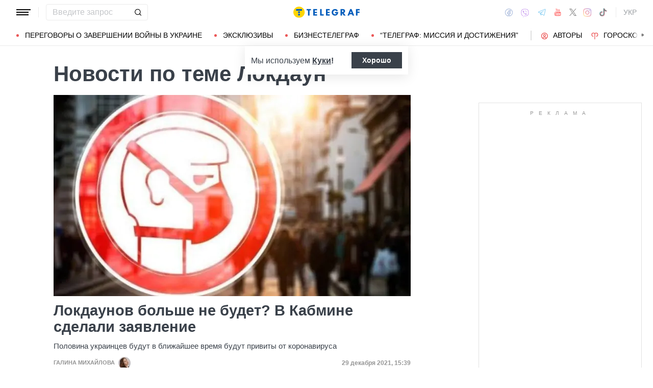

--- FILE ---
content_type: text/html; charset=UTF-8
request_url: https://telegraf.com.ua/tag/lokdaun
body_size: 37411
content:
<!DOCTYPE html>
<html class="no-js" lang="ru">
<head>
    <meta charset="utf-8">
    <meta http-equiv="x-ua-compatible" content="ie=edge">

    <link rel="apple-touch-icon" sizes="180x180" href="/apple-touch-icon.png?v=2">
<link rel="icon" type="image/png" sizes="32x32" href="/favicon-32x32.png?v=2">
<link rel="icon" type="image/png" sizes="16x16" href="/favicon-16x16.png?v=2">
<link rel="manifest" href="/site.webmanifest?v=4">
<link rel="mask-icon" href="/safari-pinned-tab.svg?v=2" color="#ff0000">
<meta name="msapplication-TileColor" content="#ff0000">
<meta name="theme-color" content="#ffffff">

    <title>Локдаун | Все новости по теме Локдаун</title>
<link rel="canonical" href="https://telegraf.com.ua/tag/lokdaun">
<meta name="description" content="Последние новости по теме ❝Локдаун❞ | Читать актуальные новости на портале ТЕЛЕГРАФ">
<link rel="alternate" hreflang="ru" href="https://telegraf.com.ua/tag/lokdaun">
<link rel="alternate" hreflang="uk" href="https://telegraf.com.ua/ukr/tag/lokdaun">
<link rel="alternate" hreflang="x-default" href="https://telegraf.com.ua/ukr/tag/lokdaun">
<link rel="next" href="https://telegraf.com.ua/tag/lokdaun/page2">
<meta property="og:type" content="website">
<meta property="og:site_name" content="Телеграф">
<meta property="og:title" content="Локдаун | Все новости по теме Локдаун">
<meta property="og:description" content="Последние новости по теме ❝Локдаун❞ | Читать актуальные новости на портале ТЕЛЕГРАФ">
<meta property="og:image" content="https://telegraf.com.ua/og.jpg">
<meta property="og:image:width" content="1200">
<meta property="og:image:height" content="630">
<meta property="og:image:type" content="image/jpeg">
<meta name="twitter:card" content="summary">
<meta name="twitter:site" content="@telegrafcomua">
<meta name="twitter:creator" content="@telegrafcomua">
<meta name="twitter:title" content="Локдаун | Все новости по теме Локдаун">
<meta name="twitter:description" content="Последние новости по теме ❝Локдаун❞ | Читать актуальные новости на портале ТЕЛЕГРАФ">
<meta name="twitter:image" content="https://telegraf.com.ua/og.jpg">

    
            <link rel="preload" href="https://telegraf.com.ua/static/build/img/svg/logo-ukraine.ee7ceea026.svg" as="image">
    
    
    <meta name="viewport" content="width=device-width, initial-scale=1, viewport-fit=cover">

            <style>@supports  not (font-size:clamp(1rem,1vw,2rem)){.o-page-title{font-size:3rem}.c-card-list--lg .c-card-list__title{font-size:2.2rem}}*,:after,:before{-webkit-box-sizing:border-box;box-sizing:border-box}body{margin:0;font-family:Arial,sans-serif;font-size:1.6rem;font-weight:400;line-height:1.4;color:#3a414a;background-color:#fff;-webkit-text-size-adjust:100%}h1,h3{margin-top:0;margin-bottom:0;font-weight:700;line-height:1.2}h1{font-size:4.2rem}h3{font-size:3rem}p{margin-top:0;margin-bottom:20px}ul{padding-left:2rem}dl,ul{margin-top:0;margin-bottom:1rem}ul ul{margin-bottom:0}dt{font-weight:700}dd{margin-bottom:.5rem;margin-left:0}a{color:#eb5757;text-decoration:underline}img{vertical-align:middle}button{border-radius:0}button,input{margin:0;font-family:inherit;font-size:inherit;line-height:inherit}button{text-transform:none}[type=button],[type=submit],button{-webkit-appearance:button}::-moz-focus-inner{padding:0;border-style:none}::-webkit-datetime-edit-day-field,::-webkit-datetime-edit-fields-wrapper,::-webkit-datetime-edit-hour-field,::-webkit-datetime-edit-minute,::-webkit-datetime-edit-month-field,::-webkit-datetime-edit-text,::-webkit-datetime-edit-year-field{padding:0}::-webkit-inner-spin-button{height:auto}::-webkit-search-decoration{-webkit-appearance:none}::-webkit-color-swatch-wrapper{padding:0}::file-selector-button{font:inherit}::-webkit-file-upload-button{font:inherit;-webkit-appearance:button}[hidden]{display:none!important}:root{--swiper-theme-color:#007aff}.swiper-container{margin-left:auto;margin-right:auto;position:relative;overflow:hidden;list-style:none;padding:0;z-index:1}.swiper-wrapper{position:relative;width:100%;height:100%;z-index:1;display:-webkit-box;display:-ms-flexbox;display:flex;-webkit-box-sizing:content-box;box-sizing:content-box}.swiper-wrapper{-webkit-transform:translateZ(0);transform:translateZ(0)}.swiper-slide{-ms-flex-negative:0;flex-shrink:0;width:100%;height:100%;position:relative}:root{--swiper-navigation-size:44px}.modal{position:fixed;top:0;left:0;right:0;bottom:0;z-index:1060;display:none;overflow:hidden;outline:0}.modal-dialog{position:relative;width:auto;margin:16px}.modal.fade .modal-dialog{-webkit-transform:translateY(-50px);transform:translateY(-50px)}.modal-content{position:relative;width:100%;background-color:#fff;background-clip:padding-box;outline:0}@media (min-width:576px){.modal-dialog{max-width:500px;margin:16px auto}}.fade:not(.show){opacity:0}.o-content__inner{max-width:700px;margin-left:auto;margin-right:auto}.i-after:after,.i-before:before{content:"";display:inline-block;background-repeat:no-repeat;background-position:50%;background-size:contain;vertical-align:middle}.i-author:before{width:14px;height:14px}.i-economy:before{width:14px;height:14px}.i-photo:before{width:14px;height:14px}.i-video:before{width:14px;height:14px}.i-horoscope:before{width:14px;height:14px}.i-anecdote:before{width:14px;height:14px}.c-btn{display:-webkit-inline-box;display:-ms-inline-flexbox;display:inline-flex;-webkit-box-align:center;-ms-flex-align:center;align-items:center;-webkit-box-pack:center;-ms-flex-pack:center;justify-content:center;height:40px;padding:11px 25px;line-height:1;vertical-align:middle;background-color:transparent;border:1px solid transparent;font-weight:600;font-size:1.6rem;color:#3a414a;text-align:center;text-decoration:none}.c-btn--primary{border-color:#eb5757}.c-btn--lg{height:56px}.c-tabs{display:-webkit-box;display:-ms-flexbox;display:flex;-webkit-box-align:center;-ms-flex-align:center;align-items:center}.c-tabs__item{-webkit-box-flex:1;-ms-flex:1 0 33.3334%;flex:1 0 33.3334%}.c-tabs__item:last-child .c-tabs__button{border-right-color:#fbf6f6}.c-tabs__button{width:100%;padding:12px;font-weight:700;font-size:1.2rem;text-transform:uppercase;color:#959595;line-height:1.5;background-color:#fbf6f6;border:none;border-right:1px solid #ebebeb;text-align:center;text-decoration:none;display:block}.c-tabs__button.active{background-color:#eb5757;border-right-color:#eb5757;color:#fff}.c-badge{display:inline-block;padding:10px 13px;background-color:#eb5757;border-radius:.25rem;color:#fff;text-transform:uppercase;font-size:1.1rem;font-weight:700;text-decoration:none;line-height:1.1}.c-link-arrow{color:#3a414a;font-weight:700;text-decoration:none}.c-link-arrow:after{margin-left:7px;width:28px;height:10px;-webkit-filter:brightness(0);filter:brightness(0)}.c-list__item{margin-bottom:16px;padding-bottom:16px;border-bottom:1px solid #ebebeb}@media (min-width:768px){.c-list__item{margin-bottom:24px;padding-bottom:24px}}@media (min-width:1200px){.c-list__item{margin-bottom:32px;padding-bottom:32px}}.c-r{text-align:center}.l-container{width:100%;max-width:1440px;margin-left:auto;margin-right:auto;padding-left:max(16px,env(safe-area-inset-left));padding-right:max(16px,env(safe-area-inset-right))}.l-layout__main,.l-layout__sidebar{margin-bottom:32px}.l-layout__main:last-child,.l-layout__sidebar:last-child{margin-bottom:0}@media (min-width:992px){.l-layout{display:-webkit-box;display:-ms-flexbox;display:flex;margin-left:-16px;margin-right:-16px}.l-layout__main,.l-layout__sidebar{padding:0 16px;margin-bottom:0}.l-layout__sidebar{width:332px;-ms-flex-negative:0;flex-shrink:0}.l-layout__main{-webkit-box-flex:1;-ms-flex-positive:1;flex-grow:1;min-width:0}.l-layout__main--static{max-width:calc(100% - 332px)}.l-layout__main{-webkit-box-ordinal-group:1;-ms-flex-order:0;order:0}}*,:after,:before{scroll-margin:88px}html{font-size:10px;scroll-behavior:smooth}body{padding-top:112px;min-height:100vh;display:-webkit-box;display:-ms-flexbox;display:flex;-webkit-box-orient:vertical;-webkit-box-direction:normal;-ms-flex-direction:column;flex-direction:column;fill:#3a414a;-webkit-font-smoothing:antialiased;-moz-osx-font-smoothing:grayscale}@media (min-width:768px){body{padding-top:120px}}main{-webkit-box-flex:1;-ms-flex-positive:1;flex-grow:1}img{max-width:100%;height:auto}button{color:#000}ul{padding-left:0;list-style:none}dd,dl,ul{margin-bottom:0}.o-block{margin-bottom:32px}.o-page-title{margin-bottom:16px;line-height:1.2;font-weight:700}@supports (font-size:clamp(1rem,1vw,2rem)){.o-page-title{font-size:clamp(3rem,2.11888rem + 2.0979vw,4.2rem);min-height:0}.c-card-list--lg .c-card-list__title{font-size:clamp(2.2rem,1.59686rem + 1.04712vw,3rem);min-height:0}}@supports  not (font-size:clamp(1rem,1vw,2rem)){.o-page-title{font-size:3rem}@media (min-width:420px){.o-page-title{font-size:calc(2.098vw + 2.11888rem)}}@media (min-width:992px){.o-page-title{font-size:4.2rem}}}.o-arrow{display:none}@media (min-width:1200px){.l-container{padding-left:max(32px,env(safe-area-inset-left));padding-right:max(32px,env(safe-area-inset-right))}.o-content{padding-right:3vw}}@media (min-width:1340px){body{padding-top:128px}.o-content__inner{max-width:800px}}@media (min-width:1440px){.o-content{padding-right:5vw}}.c-banner{--logo-width:130px;position:fixed;top:0;left:0;right:0;-ms-flex-negative:0;flex-shrink:0;z-index:10}.c-banner__main,.c-banner__menu{background-color:#fff}.c-banner__main{position:relative;border-bottom:1px solid #fff;z-index:2}.c-banner__menu{border-bottom:1px solid #ebebeb}.c-banner__menu-inner{position:relative}.c-banner__inner{position:relative;-webkit-box-pack:justify;-ms-flex-pack:justify;justify-content:space-between;height:48px}.c-banner__inner,.c-banner__left,.c-banner__right{display:-webkit-box;display:-ms-flexbox;display:flex;-webkit-box-align:center;-ms-flex-align:center;align-items:center}.c-banner__left{width:calc(50% + var(--logo-width)/ 2);position:relative;margin-right:32px;padding-right:calc(var(--logo-width) + 32px)}.c-banner__burger{display:-webkit-box;display:-ms-flexbox;display:flex;padding:11px 3px;margin:0 -3px;-webkit-box-orient:vertical;-webkit-box-direction:normal;-ms-flex-direction:column;flex-direction:column;background:0 0;border:none}.c-banner__burger span,.c-banner__burger:after,.c-banner__burger:before{display:block;margin-bottom:3px;height:2px;background-color:currentColor}.c-banner__burger:after,.c-banner__burger:before{content:"";width:24px}.c-banner__burger:after{margin-bottom:0}.c-banner__burger span{width:28px;-webkit-box-ordinal-group:0;-ms-flex-order:-1;order:-1;-webkit-transform-origin:center;transform-origin:center}.c-banner__social{display:none}.c-banner__search{width:100%}.c-banner__logo{width:var(--logo-width);height:100%;margin:0}.c-banner__logo{display:-webkit-box;display:-ms-flexbox;display:flex;-webkit-box-align:center;-ms-flex-align:center;align-items:center;-webkit-box-pack:center;-ms-flex-pack:center;justify-content:center;position:absolute;top:0;right:0}.c-banner__language{position:relative}.c-banner__language-current{text-transform:uppercase;font-size:1.4rem;font-weight:500;color:rgba(58,65,74,.5);text-decoration:none}.c-banner__nav{margin-left:min(-16px,calc(env(safe-area-inset-left)*-1));margin-right:min(-16px,calc(env(safe-area-inset-right)*-1));padding-left:max(16px,env(safe-area-inset-left));padding-right:max(16px,env(safe-area-inset-right));overflow:visible;overflow-x:clip}.c-banner__nav-list{height:40px;-webkit-box-align:center;-ms-flex-align:center;align-items:center}.c-banner__nav-item{height:auto;width:auto;padding-left:24px;-ms-flex-negative:0;flex-shrink:0;font-size:1.4rem;text-transform:uppercase}.c-banner__nav-item--divider{padding-right:24px;border-right:2px solid #dfdfdf}.c-banner__nav-item--divider~.c-banner__nav-item{padding-left:18px}.c-banner__nav-item:first-child{padding-left:0}.c-banner__nav-link{color:#000;text-decoration:none}.c-banner__nav-link--icon{position:relative;padding-left:24px}.c-banner__nav-link--icon:before{position:absolute;top:2px;left:0}.c-banner__nav-link--bullets{padding-left:17px;position:relative}.c-banner__nav-link--bullets:before{content:"";display:block;width:5px;height:5px;margin-top:-2px;position:absolute;top:50%;left:0;border-radius:50%;background-color:#eb5757}.c-banner .dropdown-menu{display:none;padding:15px;border-radius:4px;background-color:#fff;border:1px solid #ebebeb}.c-banner__search{position:relative}.c-banner__search-input{width:100%;padding:6px 30px 6px 12px;border:1px solid #ebebeb;border-radius:4px;font-size:1.6rem;line-height:1.8rem;outline:0;background-clip:padding-box}.c-banner__search-input::-webkit-input-placeholder{color:#3a414a;opacity:.3}.c-banner__search-input::-moz-placeholder{color:#3a414a;opacity:.3}.c-banner__search-input:-ms-input-placeholder{color:#3a414a;opacity:.3}.c-banner__search-input::-ms-input-placeholder{color:#3a414a;opacity:.3}.c-banner__search-submit{display:-webkit-box;display:-ms-flexbox;display:flex;position:absolute;top:0;bottom:0;right:0;width:40px;-webkit-box-align:center;-ms-flex-align:center;align-items:center;-webkit-box-pack:center;-ms-flex-pack:center;justify-content:center;padding:0;background:0 0;border:none;-webkit-filter:brightness(0);filter:brightness(0)}.c-banner__search-submit:before{width:14px;height:14px}@media (max-width:767.98px){.c-banner__left .c-banner__search,.c-banner__tags{display:none}}@media (min-width:768px){.c-banner__language,.c-banner__left .c-banner__search{margin-left:30px}.c-banner__language:before,.c-banner__left .c-banner__search:before{content:"";display:block;height:20px;width:1px;position:absolute;top:50%;left:-15px;background-color:#ebebeb;-webkit-transform:translateY(-50%);transform:translateY(-50%)}.c-banner__search{width:200px}.c-banner__social{display:-webkit-box;display:-ms-flexbox;display:flex;-webkit-box-align:center;-ms-flex-align:center;align-items:center;margin:0 -6px}.c-banner__social-link{display:-webkit-box;display:-ms-flexbox;display:flex;padding:6px;opacity:.5}.c-banner__social-link--fb:before{width:17px;height:18px}.c-banner__social-link--vb:before{margin-top:2px;width:22px;height:23px}.c-banner__social-link--tg:before{width:20px;height:18px}.c-banner__social-link--yt:before{width:19px;height:20px}.c-banner__social-link--tw:before{width:16px;height:14px}.c-banner__social-link--in:before{width:17px;height:18px}.c-banner__tags{position:absolute;top:0;left:0;right:0;margin-left:min(-16px,calc(env(safe-area-inset-left)*-1));margin-right:min(-16px,calc(env(safe-area-inset-right)*-1));padding-left:max(16px,env(safe-area-inset-left));padding-right:max(16px,env(safe-area-inset-right));background-color:#fff;-webkit-transform:translateY(-100%);transform:translateY(-100%)}.c-banner__tags-list{height:40px;-webkit-box-align:center;-ms-flex-align:center;align-items:center}.c-banner__tags-item{height:auto;width:auto;-ms-flex-negative:0;flex-shrink:0;font-size:1.2rem;font-weight:700;color:rgba(58,65,74,.5)}.c-banner__tags-item:not(:last-child){margin-right:5px}.c-banner__tags-item:first-child{margin-right:25px}.c-banner__tags-link{padding:7px 12px;color:#4d5563;text-decoration:none;background-color:#ebebeb}.c-banner__main:after{content:"";display:block;position:absolute;left:0;bottom:-1px;height:2px;width:var(--progress,0);background-color:#eb5757}}@media (min-width:1200px){.c-banner__nav,.c-banner__tags{margin-left:min(-32px,calc(env(safe-area-inset-left)*-1));margin-right:min(-32px,calc(env(safe-area-inset-right)*-1));padding-left:max(32px,env(safe-area-inset-left));padding-right:max(32px,env(safe-area-inset-right))}}@media (any-hover:hover){.c-dropdown__trigger{position:relative;padding-right:20px}.c-dropdown__trigger:before{content:"";position:absolute;top:50%;translate:0 -50%;height:40px;width:100%}.c-dropdown__trigger:after{content:"";position:absolute;top:50%;right:0;display:block;width:8px;height:8px;margin-left:2px;border-right:2px solid #eb5757;border-bottom:2px solid #eb5757;translate:0 -80%;rotate:45deg}.c-dropdown__trigger.c-banner__nav-item--divider{padding-right:30px}.c-dropdown__trigger.c-banner__nav-item--divider:after{right:10px}}.c-dropdown__body{position:absolute;top:30px;left:-16px;width:224px;padding-block:10px 20px;background-color:#fff;border:1px solid #ebebeb;opacity:0;visibility:hidden}@media (min-width:1200px){.c-dropdown__body{left:-32px}}.c-dropdown__item{margin-right:-1px}.c-dropdown__sub-list{position:absolute;z-index:-1;top:-1px;left:100%;width:224px;height:100%;opacity:0;visibility:hidden;translate:-100%}.c-dropdown__sub-body{padding-block:10px;background-color:#fff;border:1px solid #ebebeb}.c-dropdown__link{display:block;text-transform:uppercase;text-decoration:none;font-size:14px;color:#000;text-align:left;padding:6px 40px}.c-dropdown__link--arrow{position:relative}.c-dropdown__link--arrow:after{content:"";position:absolute;top:50%;right:20px;display:block;width:8px;height:8px;margin-left:2px;border-right:2px solid #eb5757;border-bottom:2px solid #eb5757;translate:0 -50%;rotate:-45deg}.c-dropdown__link--arrow:before{content:"";display:block;width:50px;height:500%;position:absolute;top:50%;right:0;translate:0 -50%;display:none;z-index:1;-webkit-clip-path:polygon(100% 0,100% 100%,0 50%);clip-path:polygon(100% 0,100% 100%,0 50%)}.o-card,.o-card__preview{position:relative}.o-card__preview{display:block;overflow:hidden}.o-card__preview:before{content:"";display:block}.o-card__preview img{position:absolute;top:0;left:0;width:100%;height:100%;-o-object-fit:cover;object-fit:cover}.o-card__link{display:block;text-decoration:none;color:#3a414a}.o-card__link:before{content:"";display:block;position:absolute;top:0;left:0;right:0;bottom:0;z-index:1}.o-card__badge{position:relative;margin-bottom:12px;z-index:2}.o-card__date{display:block;font-size:1.2rem;color:#959595;font-weight:700}.o-card__authors{display:-webkit-box;display:-ms-flexbox;display:flex;-webkit-box-align:center;-ms-flex-align:center;align-items:center;-webkit-box-pack:end;-ms-flex-pack:end;justify-content:flex-end;max-width:100%}.o-card__authors-item{min-width:80px}.o-card__authors-item:not(:last-child){margin-right:10px}.o-card__author{position:relative;display:-webkit-box;display:-ms-flexbox;display:flex;-webkit-box-align:center;-ms-flex-align:center;align-items:center;text-transform:uppercase;text-decoration:none;font-size:1.1rem;font-weight:700;color:#959595;z-index:2}.o-card__author-name{text-overflow:ellipsis;overflow:hidden;white-space:nowrap}.o-card__author-photo{position:relative;display:block;width:24px;height:24px;border-radius:50%;margin-left:7px;-ms-flex-negative:0;flex-shrink:0;overflow:hidden}.o-card__list{margin-top:16px}.o-card__list-item:not(:last-child){margin-bottom:16px}.o-card__list-link{display:block;padding-left:10px;position:relative;font-size:1.5rem;line-height:1.3;color:#3a414a;text-decoration:none;z-index:2}.o-card__list-link:before{content:"";display:block;position:absolute;top:-1px;left:0;bottom:0;width:2px;background-color:#eb5757}@media (min-width:1340px){.o-card__list-link{font-size:1.6rem}}.o-card__description p{margin-bottom:0}.o-card__footer{width:100%;display:-webkit-box;display:-ms-flexbox;display:flex;-ms-flex-wrap:wrap;flex-wrap:wrap;-webkit-box-align:center;-ms-flex-align:center;align-items:center;margin-top:4px}.o-card__footer-authors{margin-top:8px;margin-right:16px}.o-card__footer-date{margin-top:8px;margin-left:auto}.c-card-extend__preview{margin-bottom:12px}.c-card-extend__preview:before{padding-bottom:56.25%}.c-card-list__title{font-size:2.2rem;font-weight:700;line-height:1.1}@media (min-width:1340px){.c-card-list__title{font-size:2.4rem}}.c-card-list__description{margin-top:12px;line-height:1.3;font-size:1.5rem}.c-card-feed{position:relative;padding-left:50px}.c-card-feed__date{position:absolute;top:2px;left:0;width:40px}.c-card-feed__preview{display:none}.c-card-feed__title{line-height:1.2;font-size:1.7rem;font-weight:400}.c-card-feed--bold .c-card-feed__title,.c-card-feed--primary .c-card-feed__title{font-weight:700}.c-card-feed--primary .c-card-feed__link{color:#eb5757}@media (min-width:576px){.c-card-feed{display:-webkit-box;display:-ms-flexbox;display:flex;-webkit-box-align:start;-ms-flex-align:start;align-items:flex-start;-ms-flex-wrap:wrap;flex-wrap:wrap;padding-left:0}.c-card-feed__date{position:static;width:100%;margin-bottom:8px}.c-card-feed__preview{display:block;width:228px;margin-right:12px}.c-card-feed__preview:before{padding-bottom:51.428%}.c-card-feed__preview~.c-card-feed__title{width:calc(100% - 240px)}.c-card-feed__list{width:100%;padding-left:16px}}@media (min-width:992px){.c-feed--sidebar .c-card-feed{-webkit-box-orient:vertical;-webkit-box-direction:normal;-ms-flex-direction:column;flex-direction:column;-ms-flex-wrap:nowrap;flex-wrap:nowrap}.c-feed--sidebar .c-card-feed__preview,.c-feed--sidebar .c-card-feed__title{width:100%}.c-feed--sidebar .c-card-feed__list,.c-feed--sidebar .c-card-feed__preview{-webkit-box-ordinal-group:2;-ms-flex-order:1;order:1}.c-feed--sidebar .c-card-feed__preview{margin-right:0;margin-top:12px}}@media (min-width:1340px){.c-card-list__description{font-size:1.7rem}.c-card-feed__title{font-size:1.8rem}}.c-card-extend__preview{max-height:180px}.c-card-extend__title{font-size:2.2rem;font-weight:700;line-height:1.1}.c-card-extend__description{margin-top:12px;line-height:1.3;font-size:1.5rem}.c-card-list__preview{margin-bottom:12px}.c-card-list__preview:before{padding-bottom:56.25%}@supports  not (font-size:clamp(1rem,1vw,2rem)){.c-card-list--lg .c-card-list__title{font-size:2.2rem}@media (min-width:576px){.c-card-list--lg .c-card-list__title{font-size:calc(1.047vw + 1.59686rem)}}@media (min-width:1340px){.c-card-list--lg .c-card-list__title{font-size:3rem}}}@media (min-width:576px){.c-card-list--row{display:-webkit-box;display:-ms-flexbox;display:flex;-webkit-box-align:start;-ms-flex-align:start;align-items:flex-start}.c-card-list--row .c-card-list__preview{width:176px;-ms-flex-negative:0;flex-shrink:0;margin-right:16px}.c-card-list--row .c-card-list__preview:before{padding-bottom:73.864%}.c-card-list--row .c-card-list__main{display:-webkit-box;display:-ms-flexbox;display:flex;-webkit-box-orient:vertical;-webkit-box-direction:normal;-ms-flex-direction:column;flex-direction:column;-webkit-box-flex:1;-ms-flex-positive:1;flex-grow:1}.c-card-list--bg .c-card-list__description{display:none}}@media (min-width:1340px){.c-card-list--row .c-card-list__preview{width:250px}}.c-feed__main{position:relative;padding-top:50px}.c-feed__tabs{position:sticky;top:88px;-ms-flex-negative:0;flex-shrink:0;margin-left:min(-16px,calc(env(safe-area-inset-left)*-1));margin-right:min(-16px,calc(env(safe-area-inset-right)*-1))}.c-feed__tabs:before{content:"";display:block;bottom:100%;height:16px;background-color:#fff}.c-feed__sticky,.c-feed__tabs:before{position:absolute;left:0;right:0}.c-feed__sticky{top:0;height:var(--tab,90%);z-index:3}.c-feed__scroll:after,.c-feed__scroll:before{content:"";display:block;height:10px}.c-feed__link{-ms-flex-negative:0;flex-shrink:0}.c-feed__link,.c-feed__list-item:not(:last-child){margin-bottom:16px}.c-feed__list--lg .c-feed__list-item:not(:last-child){padding-bottom:24px;border-bottom:1px solid #ebebeb}.c-feed__list--lg .c-feed__list-item:not(:last-child):not(:last-child){margin-bottom:24px}.c-feed__list--border .c-feed__list-item{padding-bottom:24px;border-bottom:1px solid #ebebeb}.c-feed__list--border .c-feed__list-item:not(:last-child){margin-bottom:12px}.c-feed__footer{margin-top:10px}.c-feed__footer .c-btn{width:100%}.c-feed__footer .c-btn:after{margin-left:10px;width:60px;height:8px}.c-feed__inner{display:none}.c-feed__inner.active{display:block}.c-feed{max-width:600px;margin-left:auto;margin-right:auto}@media (min-width:576px){.c-feed__tabs{margin-left:0;margin-right:0}}.c-weather__btn{padding:0;background:0 0;border:none;color:#000}.c-weather__city{text-transform:uppercase}.c-weather__city:after{width:8px;height:6px;margin:-2px 8px 0 5px;-webkit-filter:brightness(0);filter:brightness(0);will-change:transform}.c-menu .modal-dialog{margin:0;height:100%;width:300px;max-width:100%}.c-menu .modal-content{height:100%;background-color:#1f2834;color:#fff}.c-menu.fade .modal-dialog{-webkit-transform:translateX(-100%);transform:translateX(-100%)}.c-menu__title{display:none}.c-menu__close,.c-menu__search-submit{display:-webkit-box;display:-ms-flexbox;display:flex;-webkit-box-align:center;-ms-flex-align:center;align-items:center;-webkit-box-pack:center;-ms-flex-pack:center;justify-content:center;padding:0;background:0 0;opacity:.3}.c-menu__close{-ms-flex-negative:0;flex-shrink:0;width:44px;height:44px;border:1px solid #fff;border-radius:4px}.c-menu__close:before{width:16px;height:16px}.c-menu__search{display:-webkit-box;display:-ms-flexbox;display:flex;-webkit-box-align:center;-ms-flex-align:center;align-items:center;-ms-flex-negative:0;flex-shrink:0;padding:10px 10px 10px max(10px,env(safe-area-inset-left));height:64px;border-bottom:1px solid hsla(0,0%,100%,.3)}.c-menu__search-form{position:relative;-webkit-box-flex:1;-ms-flex-positive:1;flex-grow:1;margin-right:10px}.c-menu__search-input{width:100%;padding:5px 40px 5px 16px;height:44px;background:0 0;border:1px solid hsla(0,0%,100%,.3);border-radius:4px;color:#fff;outline:0}.c-menu__search-input::-webkit-input-placeholder{color:#fff;opacity:.3}.c-menu__search-input::-moz-placeholder{color:#fff;opacity:.3}.c-menu__search-input:-ms-input-placeholder{color:#fff;opacity:.3}.c-menu__search-input::-ms-input-placeholder{color:#fff;opacity:.3}.c-menu__search-submit{position:absolute;top:0;right:0;bottom:0;width:44px;border:none}.c-menu__search-submit:before{width:20px;height:20px;-webkit-filter:brightness(0) invert(1);filter:brightness(0) invert(1)}.c-menu__category,.c-menu__list,.c-menu__theme{padding:16px 0;border-top:1px solid hsla(0,0%,100%,.3)}.c-menu__main{position:absolute;top:64px;left:0;right:0;bottom:0;overflow-y:auto}.c-menu__main:after{content:"";display:block;height:32px}.c-menu__nested{position:fixed;top:64px;left:0;bottom:0;width:300px;background-color:#1f2834;overflow-y:auto;-webkit-transform:translateX(-100%);transform:translateX(-100%)}.c-menu__nested:after{content:"";display:block;height:64px}.c-menu__nested-list{font-size:14px;text-transform:uppercase}.c-menu__nested-close{padding-left:max(32px,env(safe-area-inset-left));background:0 0;border:none;font-weight:600;font-size:24px;text-align:left;min-height:64px;padding-right:10px}.c-menu__nested-close:before{margin:-2px 12px 0 0;width:8px;height:14px;-webkit-transform:rotate(180deg);transform:rotate(180deg);opacity:.5}.c-menu__nested-link{padding-left:calc(max(32px,env(safe-area-inset-left)) + 32px);min-height:46px;width:calc(100% - 80px)}.c-menu__nested-close,.c-menu__nested-link{display:-webkit-box;display:-ms-flexbox;display:flex;padding-top:10px;padding-bottom:10px;-webkit-box-align:center;-ms-flex-align:center;align-items:center;color:#fff;text-decoration:none}.c-menu__category-link,.c-menu__list-link,.c-menu__theme-link{display:-webkit-box;display:-ms-flexbox;display:flex;padding-top:10px;padding-bottom:10px;-webkit-box-align:center;-ms-flex-align:center;align-items:center;min-height:46px;color:#fff;text-decoration:none}.c-menu__list{border-top:none;font-size:24px}.c-menu__list-item{display:-webkit-box;display:-ms-flexbox;display:flex}.c-menu__list-link{-webkit-box-flex:1;-ms-flex-positive:1;flex-grow:1;font-weight:600;padding-left:max(32px,env(safe-area-inset-left))}.c-menu__list-expand{display:-webkit-box;display:-ms-flexbox;display:flex;-webkit-box-align:center;-ms-flex-align:center;align-items:center;padding:0 32px;background:0 0;border:none;opacity:.5}.c-menu__list-expand:before{width:8px;height:14px}.c-menu__theme-link,.c-menu__theme-title{padding-right:32px;padding-left:max(32px,env(safe-area-inset-left))}.c-menu__theme-title{line-height:46px;font-weight:700}.c-menu__category-link{position:relative;padding-right:32px;padding-left:calc(max(32px,env(safe-area-inset-left)) + 24px)}.c-menu__category-link:before{position:absolute;top:50%;left:max(32px,env(safe-area-inset-left));-webkit-filter:brightness(0) invert(1);filter:brightness(0) invert(1);opacity:.5;-webkit-transform:translateY(calc(-50% - 1px));transform:translateY(calc(-50% - 1px))}.c-menu__social{display:-webkit-box;display:-ms-flexbox;display:flex;-webkit-box-align:center;-ms-flex-align:center;align-items:center;border-top:1px solid hsla(0,0%,100%,.3);padding-top:20px;padding-left:calc(max(32px,env(safe-area-inset-left)) - 6px)}.c-menu__social-link{display:-webkit-box;display:-ms-flexbox;display:flex;padding:6px;-webkit-filter:brightness(0) invert(1);filter:brightness(0) invert(1);opacity:.5}.c-menu__social-link--fb:before{width:17px;height:18px}.c-menu__social-link--vb:before{margin-top:2px;width:22px;height:23px}.c-menu__social-link--tg:before{width:20px;height:18px}.c-menu__social-link--yt:before{width:19px;height:20px}.c-menu__social-link--tw:before{width:17px;height:15px}.c-menu__social-link--in:before{width:17px;height:18px}@media (min-width:768px){.c-menu{top:90px}.c-menu__social{display:none}.c-menu .modal-dialog{width:320px}.c-menu .modal-content{height:auto;min-height:100%}.c-menu__title{display:-webkit-box;display:-ms-flexbox;display:flex;-webkit-box-align:center;-ms-flex-align:center;align-items:center;height:64px;padding-left:max(32px,env(safe-area-inset-left));padding-right:32px;margin-bottom:16px;border-bottom:1px solid hsla(0,0%,100%,.3);color:#fff;font-weight:600;font-size:1.8rem;text-decoration:none}.c-menu__main:after{padding-bottom:50px}.c-menu__category,.c-menu__search,.c-menu__theme{display:none}.c-menu__list{padding:0}.c-menu__list-link{padding-right:70px}.c-menu__nested{width:320px}}.c-horoscope{margin-bottom:16px}.c-horoscope__filters{margin-bottom:32px}.c-horoscope__list{display:-webkit-box;display:-ms-flexbox;display:flex;-webkit-box-align:start;-ms-flex-align:start;align-items:flex-start;margin:0 -12px -24px;overflow:hidden}.c-horoscope__list-item{padding:0 12px;margin-bottom:24px;width:50%;-ms-flex-negative:0;flex-shrink:0}@media (min-width:410px){.c-horoscope__list-item{width:33.3334%}}@media (min-width:576px){.c-horoscope__list-item{width:25%}}@media (min-width:768px) and (max-width:991.98px){.c-horoscope__list-item{width:16.6667%}}@media (min-width:1200px){.c-horoscope__list-item{width:16.6667%}}.is-open .c-horoscope__list{-ms-flex-wrap:wrap;flex-wrap:wrap;overflow:visible}.c-horoscope__card{position:relative;display:-webkit-box;display:-ms-flexbox;display:flex;-webkit-box-orient:vertical;-webkit-box-direction:normal;-ms-flex-direction:column;flex-direction:column;text-align:center;font-family:Alegreya,serif}.c-horoscope__card-preview{display:block;position:relative;margin:5px 0;overflow:hidden}.c-horoscope__card-preview:before{content:"";display:block;padding-bottom:86.84%}.c-horoscope__card-preview img{position:absolute;top:0;left:0;width:100%;height:100%;-o-object-fit:contain;object-fit:contain}.c-horoscope__card-title{display:block;color:#3a414a;text-transform:uppercase;text-decoration:none}.c-horoscope__card-title:after{content:"";display:block;position:absolute;top:0;left:0;right:0;bottom:0;z-index:1}.sr-only{position:absolute;width:1px;height:1px;padding:0;margin:-1px;clip:rect(0,0,0,0);border:0}.sr-only{overflow:hidden;white-space:nowrap}.u-custom-scroll{scrollbar-color:#eb5757 transparent;scrollbar-width:thin}.u-custom-scroll::-webkit-scrollbar{width:5px}.u-custom-scroll::-webkit-scrollbar-track{border-radius:100vw;background-color:transparent}.u-custom-scroll::-webkit-scrollbar-thumb{border-radius:100vw;background-color:#eb5757}.d-none{display:none!important}.mb-7{margin-bottom:32px!important}@media (min-width:576px){.d-sm-inline{display:inline!important}.d-sm-none{display:none!important}}@media (min-width:992px){.d-lg-block{display:block!important}}</style>
        <link rel="stylesheet" href="https://telegraf.com.ua/static/build/pub/css/app.6c075e5bae.css" media="print" onload="this.media='all'">
    
    <style>
        [hidden] {
            display: none;
        }

        .js-lazy:not([src]) {
            opacity: 0;
        }
    </style>


    <!-- Modernizr script -->
<script>!function (e, n, t) { function r(e, n) { return typeof e === n } function o() { var e, n, t, o, s, i, l; for (var a in S) if (S.hasOwnProperty(a)) { if (e = [], n = S[a], n.name && (e.push(n.name.toLowerCase()), n.options && n.options.aliases && n.options.aliases.length)) for (t = 0; t < n.options.aliases.length; t++)e.push(n.options.aliases[t].toLowerCase()); for (o = r(n.fn, "function") ? n.fn() : n.fn, s = 0; s < e.length; s++)i = e[s], l = i.split("."), 1 === l.length ? Modernizr[l[0]] = o : (!Modernizr[l[0]] || Modernizr[l[0]] instanceof Boolean || (Modernizr[l[0]] = new Boolean(Modernizr[l[0]])), Modernizr[l[0]][l[1]] = o), C.push((o ? "" : "no-") + l.join("-")) } } function s(e) { var n = x.className, t = Modernizr._config.classPrefix || ""; if (b && (n = n.baseVal), Modernizr._config.enableJSClass) { var r = new RegExp("(^|\\s)" + t + "no-js(\\s|$)"); n = n.replace(r, "$1" + t + "js$2") } Modernizr._config.enableClasses && (n += " " + t + e.join(" " + t), b ? x.className.baseVal = n : x.className = n) } function i(e, n) { return !!~("" + e).indexOf(n) } function l() { return "function" != typeof n.createElement ? n.createElement(arguments[0]) : b ? n.createElementNS.call(n, "http://www.w3.org/2000/svg", arguments[0]) : n.createElement.apply(n, arguments) } function a(e) { return e.replace(/([a-z])-([a-z])/g, function (e, n, t) { return n + t.toUpperCase() }).replace(/^-/, "") } function u() { var e = n.body; return e || (e = l(b ? "svg" : "body"), e.fake = !0), e } function f(e, t, r, o) { var s, i, a, f, c = "modernizr", p = l("div"), d = u(); if (parseInt(r, 10)) for (; r--;)a = l("div"), a.id = o ? o[r] : c + (r + 1), p.appendChild(a); return s = l("style"), s.type = "text/css", s.id = "s" + c, (d.fake ? d : p).appendChild(s), d.appendChild(p), s.styleSheet ? s.styleSheet.cssText = e : s.appendChild(n.createTextNode(e)), p.id = c, d.fake && (d.style.background = "", d.style.overflow = "hidden", f = x.style.overflow, x.style.overflow = "hidden", x.appendChild(d)), i = t(p, e), d.fake ? (d.parentNode.removeChild(d), x.style.overflow = f, x.offsetHeight) : p.parentNode.removeChild(p), !!i } function c(e, n) { return function () { return e.apply(n, arguments) } } function p(e, n, t) { var o; for (var s in e) if (e[s] in n) return t === !1 ? e[s] : (o = n[e[s]], r(o, "function") ? c(o, t || n) : o); return !1 } function d(e) { return e.replace(/([A-Z])/g, function (e, n) { return "-" + n.toLowerCase() }).replace(/^ms-/, "-ms-") } function m(n, t, r) { var o; if ("getComputedStyle" in e) { o = getComputedStyle.call(e, n, t); var s = e.console; if (null !== o) r && (o = o.getPropertyValue(r)); else if (s) { var i = s.error ? "error" : "log"; s[i].call(s, "getComputedStyle returning null, its possible modernizr test results are inaccurate") } } else o = !t && n.currentStyle && n.currentStyle[r]; return o } function h(n, r) { var o = n.length; if ("CSS" in e && "supports" in e.CSS) { for (; o--;)if (e.CSS.supports(d(n[o]), r)) return !0; return !1 } if ("CSSSupportsRule" in e) { for (var s = []; o--;)s.push("(" + d(n[o]) + ":" + r + ")"); return s = s.join(" or "), f("@supports (" + s + ") { #modernizr { position: absolute; } }", function (e) { return "absolute" == m(e, null, "position") }) } return t } function v(e, n, o, s) { function u() { c && (delete N.style, delete N.modElem) } if (s = r(s, "undefined") ? !1 : s, !r(o, "undefined")) { var f = h(e, o); if (!r(f, "undefined")) return f } for (var c, p, d, m, v, y = ["modernizr", "tspan", "samp"]; !N.style && y.length;)c = !0, N.modElem = l(y.shift()), N.style = N.modElem.style; for (d = e.length, p = 0; d > p; p++)if (m = e[p], v = N.style[m], i(m, "-") && (m = a(m)), N.style[m] !== t) { if (s || r(o, "undefined")) return u(), "pfx" == n ? m : !0; try { N.style[m] = o } catch (g) { } if (N.style[m] != v) return u(), "pfx" == n ? m : !0 } return u(), !1 } function y(e, n, t, o, s) { var i = e.charAt(0).toUpperCase() + e.slice(1), l = (e + " " + T.join(i + " ") + i).split(" "); return r(n, "string") || r(n, "undefined") ? v(l, n, o, s) : (l = (e + " " + P.join(i + " ") + i).split(" "), p(l, n, t)) } function g(e, n, r) { return y(e, t, t, n, r) } var C = [], S = [], w = { _version: "3.6.0", _config: { classPrefix: "", enableClasses: !0, enableJSClass: !0, usePrefixes: !0 }, _q: [], on: function (e, n) { var t = this; setTimeout(function () { n(t[e]) }, 0) }, addTest: function (e, n, t) { S.push({ name: e, fn: n, options: t }) }, addAsyncTest: function (e) { S.push({ name: null, fn: e }) } }, Modernizr = function () { }; Modernizr.prototype = w, Modernizr = new Modernizr; var _ = w._config.usePrefixes ? " -webkit- -moz- -o- -ms- ".split(" ") : ["", ""]; w._prefixes = _; var x = n.documentElement, b = "svg" === x.nodeName.toLowerCase(), z = "Moz O ms Webkit", P = w._config.usePrefixes ? z.toLowerCase().split(" ") : []; w._domPrefixes = P; var T = w._config.usePrefixes ? z.split(" ") : []; w._cssomPrefixes = T; var E = w.testStyles = f, j = { elem: l("modernizr") }; Modernizr._q.push(function () { delete j.elem }); var N = { style: j.elem.style }; Modernizr._q.unshift(function () { delete N.style }), Modernizr.addTest("touchevents", function () { var t; if ("ontouchstart" in e || e.DocumentTouch && n instanceof DocumentTouch) t = !0; else { var r = ["@media (", _.join("touch-enabled),("), "heartz", ")", "{#modernizr{top:9px;position:absolute}}"].join(""); E(r, function (e) { t = 9 === e.offsetTop }) } return t }); w.testProp = function (e, n, r) { return v([e], t, n, r) }; w.testAllProps = y, w.testAllProps = g, o(), s(C), delete w.addTest, delete w.addAsyncTest; for (var k = 0; k < Modernizr._q.length; k++)Modernizr._q[k](); e.Modernizr = Modernizr }(window, document);</script>

    <script>
        window.App = {"baseUrl":"https:\/\/telegraf.com.ua","staticUrl":"https:\/\/telegraf.com.ua\/static\/","cdn":"https:\/\/telegraf.com.ua\/static\/build\/pub\/js\/","csrfToken":null,"lang_prefix":"","articleFromUaUa":false};
    </script>

    <script type="application/ld+json">{"@context":"https://schema.org","@type":"NewsMediaOrganization","name":"\u0422\u0435\u043b\u0435\u0433\u0440\u0430\u0444","legalName":"\u0422\u0435\u043b\u0435\u0433\u0440\u0430\u0444","url":"https://telegraf.com.ua/ru","sameAs":["https://www.facebook.com/ua.telegraf","https://invite.viber.com/?g2=AQAAH%2B7bgM7UuU9Y5Jr56U0WeNHsMhychnyCxl7rQzdj8VX34sC8yxojaWhMFQ%2F3","https://t.me/s/Telegraf_UA_channel","https://www.youtube.com/channel/UC0-dB4QNh4mRSNkhumn2Rtg","https://twitter.com/telegrafcomua","https://www.instagram.com/telegraf.ua","https://www.tiktok.com/@telegraf.com.ua","https://ru.wikipedia.org/wiki/%D0%A2%D0%B5%D0%BB%D0%B5%D0%B3%D1%80%D0%B0%D1%84_(%D0%A1%D0%9C%D0%98)"],"logo":{"@type":"ImageObject","url":"https://telegraf.com.ua/static/build/img/svg/logo-ukraine.ee7ceea026.svg","width":"500","height":"258"},"foundingDate":"2012","address":{"@type":"PostalAddress","streetAddress":"\u0432\u0443\u043b. \u0423\u043d\u0456\u0432\u0435\u0440\u0441\u0438\u0442\u0435\u0442\u0441\u044c\u043a\u0430 33, \u043e\u0444. 43.","addressLocality":"\u0427\u0435\u0440\u043a\u0430\u0441\u0438","postalCode":"18031","addressCountry":{"@type":"Country","name":"UA"}},"contactPoint":{"@type":"ContactPoint","email":"info@telegraf.com.ua","contactType":"customer support","areaServed":"UA","availableLanguage":["ru-UA","uk-UA"]}}</script>

    <script type="application/ld+json">{"@context":"https://schema.org","@type":"BreadcrumbList","itemListElement":[{"@type":"ListItem","position":1,"name":"Telegraf","item":"https://telegraf.com.ua/ru"},{"@type":"ListItem","position":2,"name":"\u041b\u043e\u043a\u0434\u0430\u0443\u043d","item":"https://telegraf.com.ua/tag/lokdaun"}]}</script>

        <!-- Load more script -->
    <script>
        if (history.state && !history.state.loadMore && history.state.isMoreLoaded) {
            history.scrollRestoration = 'manual';

            setTimeout(() => {
                window.scrollTo(0, 0);
            }, 0);
        } else {
            history.scrollRestoration = 'auto';
        }
    </script>

            <!-- Google Tag Manager -->
        <script>
            (function(w, d, s, l, i) {
                w[l] = w[l] || [];
                w[l].push({
                    'gtm.start': new Date().getTime(),
                    event: 'gtm.js'
                });
                var f = d.getElementsByTagName(s)[0],
                    j = d.createElement(s),
                    dl = l != 'dataLayer' ? '&l=' + l : '';
                j.async = true;
                j.src =
                    'https://www.googletagmanager.com/gtm.js?id=' + i + dl;
                f.parentNode.insertBefore(j, f);
            })(window, document, 'script', 'dataLayer', 'GTM-WFXW7FMX');
        </script>

        <script>
            window.dataLayer = window.dataLayer || [];
            function gtag(){dataLayer.push(arguments);}
            gtag('js', new Date());
            gtag('config', 'GTM-WFXW7FMX');
        </script>
        <!-- End Google Tag Manager -->
    
    <link rel="preconnect" href="//www.gstatic.com" crossorigin>

    <link rel="preconnect" href="//www.googletagmanager.com" crossorigin>

    <link rel="preconnect" href="//gaua.hit.gemius.pl" crossorigin>

    <link rel="preconnect" href="//ls.hit.gemius.pl" crossorigin>

    
    
    
    
    
    <link rel="preconnect" href="https://membrana-cdn.media/" crossorigin>

    
    <script>
        window.adsbygoogle = [];
    </script>

    
            

        
                    <!--TGR -->
            <script type="text/javascript">
                let source = null;
                let section = '';
                const fbReg = new RegExp('.*facebook\.com');
                const imReg = new RegExp('.*idealmedia\.io');

                if (document.referrer === 'https://www.ukr.net/') {
                    source = 'ukr.net'
                } else if (fbReg.test(document.referrer)) {
                    source = 'fb'
                } else if (imReg.test(document.referrer)) {
                    source = 'idealmedia'
                }

                if (window.App.articleFromUaUa) {
                    section = 'uaua';
                }

                (function() {
                    var ljs = function(url) {
                        var script = document.createElement('script');
                        document.head.appendChild(script);
                        script.async = true;
                        script.src = url;
                    };

                    var el = function() {
                        ljs('https://securepubads.g.doubleclick.net/tag/js/gpt.js');
                        ljs('https://cdn-b.notsy.io/tgr/ym.js');

                        window.notsyCmd = window.notsyCmd || [];
                        window.notsyCmd.push(function() {
                            if (source) {
                                notsyInit({
                                    'pageVersionAutodetect': true,
                                    targeting: [
                                        ['adult', 1],
                                        ['traffic_source', source],
                                        ['section', section]
                                    ]
                                })
                            } else {
                                notsyInit({
                                    'pageVersionAutodetect': true,
                                    targeting: [
                                        ['adult', 1],
                                        ['traffic_source', 'direct'],
                                        ['section', section]
                                    ]
                                })
                            }
                        })

                        document.removeEventListener('scroll', el, true);
                    }

                    document.addEventListener('scroll', el, true);
                })();
            </script>
            
        
        <script>
            const onScroll = () => {
                const script = document.createElement('script');
                script.src = "https://jsc.idealmedia.io/t/e/telegraf.com.ua.1483490.js";
                script.async = true;
                document.body.appendChild(script);
                console.log("Composite script loaded");

                document.removeEventListener('scroll', onScroll);
            };

            document.addEventListener('scroll', onScroll);
        </script>

        
        <script charset="UTF-8" src="//web.webpushs.com/js/push/dc133fd57d6b5877a1e7139876b44309_1.js" async></script>
        
    </head>

<body>
            <!-- Google Tag Manager (noscript) -->
        <noscript><iframe src="https://www.googletagmanager.com/ns.html?id=GTM-WFXW7FMX" height="0"
                width="0" style="display:none;visibility:hidden"></iframe></noscript>
        <!-- End Google Tag Manager (noscript) -->

        <!-- Composite Start -->
        <div id="M807931ScriptRootC1483490"></div>
        <!-- Composite End -->
    
    <!-- Lazyload script -->
<script>
    !function(t,n){"object"==typeof exports&&"undefined"!=typeof module?module.exports=n():"function"==typeof define&&define.amd?define(n):(t="undefined"!=typeof globalThis?globalThis:t||self).LazyLoad=n()}(this,(function(){"use strict";function t(){return(t=Object.assign||function(t){for(var n=1;n<arguments.length;n++){var e=arguments[n];for(var i in e)Object.prototype.hasOwnProperty.call(e,i)&&(t[i]=e[i])}return t}).apply(this,arguments)}var n="undefined"!=typeof window,e=n&&!("onscroll"in window)||"undefined"!=typeof navigator&&/(gle|ing|ro)bot|crawl|spider/i.test(navigator.userAgent),i=n&&"IntersectionObserver"in window,o=n&&"classList"in document.createElement("p"),r=n&&window.devicePixelRatio>1,a={elements_selector:".lazy",container:e||n?document:null,threshold:300,thresholds:null,data_src:"src",data_srcset:"srcset",data_sizes:"sizes",data_bg:"bg",data_bg_hidpi:"bg-hidpi",data_bg_multi:"bg-multi",data_bg_multi_hidpi:"bg-multi-hidpi",data_poster:"poster",class_applied:"applied",class_loading:"loading",class_loaded:"loaded",class_error:"error",class_entered:"entered",class_exited:"exited",unobserve_completed:!0,unobserve_entered:!1,cancel_on_exit:!0,callback_enter:null,callback_exit:null,callback_applied:null,callback_loading:null,callback_loaded:null,callback_error:null,callback_finish:null,callback_cancel:null,use_native:!1},c=function(n){return t({},a,n)},s=function(t,n){var e,i="LazyLoad::Initialized",o=new t(n);try{e=new CustomEvent(i,{detail:{instance:o}})}catch(t){(e=document.createEvent("CustomEvent")).initCustomEvent(i,!1,!1,{instance:o})}window.dispatchEvent(e)},l="loading",u="loaded",d="applied",f="error",_="native",g="data-",v="ll-status",b=function(t,n){return t.getAttribute(g+n)},p=function(t){return b(t,v)},h=function(t,n){return function(t,n,e){var i="data-ll-status";null!==e?t.setAttribute(i,e):t.removeAttribute(i)}(t,0,n)},m=function(t){return h(t,null)},E=function(t){return null===p(t)},y=function(t){return p(t)===_},I=[l,u,d,f],A=function(t,n,e,i){t&&(void 0===i?void 0===e?t(n):t(n,e):t(n,e,i))},L=function(t,n){o?t.classList.add(n):t.className+=(t.className?" ":"")+n},w=function(t,n){o?t.classList.remove(n):t.className=t.className.replace(new RegExp("(^|\\s+)"+n+"(\\s+|$)")," ").replace(/^\s+/,"").replace(/\s+$/,"")},k=function(t){return t.llTempImage},O=function(t,n){if(n){var e=n._observer;e&&e.unobserve(t)}},x=function(t,n){t&&(t.loadingCount+=n)},z=function(t,n){t&&(t.toLoadCount=n)},C=function(t){for(var n,e=[],i=0;n=t.children[i];i+=1)"SOURCE"===n.tagName&&e.push(n);return e},N=function(t,n,e){e&&t.setAttribute(n,e)},M=function(t,n){t.removeAttribute(n)},R=function(t){return!!t.llOriginalAttrs},T=function(t){if(!R(t)){var n={};n.src=t.getAttribute("src"),n.srcset=t.getAttribute("srcset"),n.sizes=t.getAttribute("sizes"),t.llOriginalAttrs=n}},G=function(t){if(R(t)){var n=t.llOriginalAttrs;N(t,"src",n.src),N(t,"srcset",n.srcset),N(t,"sizes",n.sizes)}},D=function(t,n){N(t,"sizes",b(t,n.data_sizes)),N(t,"srcset",b(t,n.data_srcset)),N(t,"src",b(t,n.data_src))},V=function(t){M(t,"src"),M(t,"srcset"),M(t,"sizes")},j=function(t,n){var e=t.parentNode;e&&"PICTURE"===e.tagName&&C(e).forEach(n)},F={IMG:function(t,n){j(t,(function(t){T(t),D(t,n)})),T(t),D(t,n)},IFRAME:function(t,n){N(t,"src",b(t,n.data_src))},VIDEO:function(t,n){!function(t,e){C(t).forEach((function(t){N(t,"src",b(t,n.data_src))}))}(t),N(t,"poster",b(t,n.data_poster)),N(t,"src",b(t,n.data_src)),t.load()}},P=function(t,n){var e=F[t.tagName];e&&e(t,n)},S=function(t,n,e){x(e,1),L(t,n.class_loading),h(t,l),A(n.callback_loading,t,e)},U=["IMG","IFRAME","VIDEO"],$=function(t,n){!n||function(t){return t.loadingCount>0}(n)||function(t){return t.toLoadCount>0}(n)||A(t.callback_finish,n)},q=function(t,n,e){t.addEventListener(n,e),t.llEvLisnrs[n]=e},H=function(t,n,e){t.removeEventListener(n,e)},B=function(t){return!!t.llEvLisnrs},J=function(t){if(B(t)){var n=t.llEvLisnrs;for(var e in n){var i=n[e];H(t,e,i)}delete t.llEvLisnrs}},K=function(t,n,e){!function(t){delete t.llTempImage}(t),x(e,-1),function(t){t&&(t.toLoadCount-=1)}(e),w(t,n.class_loading),n.unobserve_completed&&O(t,e)},Q=function(t,n,e){var i=k(t)||t;B(i)||function(t,n,e){B(t)||(t.llEvLisnrs={});var i="VIDEO"===t.tagName?"loadeddata":"load";q(t,i,n),q(t,"error",e)}(i,(function(o){!function(t,n,e,i){var o=y(n);K(n,e,i),L(n,e.class_loaded),h(n,u),A(e.callback_loaded,n,i),o||$(e,i)}(0,t,n,e),J(i)}),(function(o){!function(t,n,e,i){var o=y(n);K(n,e,i),L(n,e.class_error),h(n,f),A(e.callback_error,n,i),o||$(e,i)}(0,t,n,e),J(i)}))},W=function(t,n,e){!function(t){t.llTempImage=document.createElement("IMG")}(t),Q(t,n,e),function(t,n,e){var i=b(t,n.data_bg),o=b(t,n.data_bg_hidpi),a=r&&o?o:i;a&&(t.style.backgroundImage='url("'.concat(a,'")'),k(t).setAttribute("src",a),S(t,n,e))}(t,n,e),function(t,n,e){var i=b(t,n.data_bg_multi),o=b(t,n.data_bg_multi_hidpi),a=r&&o?o:i;a&&(t.style.backgroundImage=a,function(t,n,e){L(t,n.class_applied),h(t,d),n.unobserve_completed&&O(t,n),A(n.callback_applied,t,e)}(t,n,e))}(t,n,e)},X=function(t,n,e){!function(t){return U.indexOf(t.tagName)>-1}(t)?W(t,n,e):function(t,n,e){Q(t,n,e),P(t,n),S(t,n,e)}(t,n,e)},Y=["IMG","IFRAME","VIDEO"],Z=function(t){return t.use_native&&"loading"in HTMLImageElement.prototype},tt=function(t,n,e){t.forEach((function(t){return function(t){return t.isIntersecting||t.intersectionRatio>0}(t)?function(t,n,e,i){var o=function(t){return I.indexOf(p(t))>=0}(t);h(t,"entered"),L(t,e.class_entered),w(t,e.class_exited),function(t,n,e){n.unobserve_entered&&O(t,e)}(t,e,i),A(e.callback_enter,t,n,i),o||X(t,e,i)}(t.target,t,n,e):function(t,n,e,i){E(t)||(L(t,e.class_exited),function(t,n,e,i){e.cancel_on_exit&&function(t){return p(t)===l}(t)&&"IMG"===t.tagName&&(J(t),function(t){j(t,(function(t){V(t)})),V(t)}(t),function(t){j(t,(function(t){G(t)})),G(t)}(t),w(t,e.class_loading),x(i,-1),m(t),A(e.callback_cancel,t,n,i))}(t,n,e,i),A(e.callback_exit,t,n,i))}(t.target,t,n,e)}))},nt=function(t){return Array.prototype.slice.call(t)},et=function(t){return t.container.querySelectorAll(t.elements_selector)},it=function(t){return function(t){return p(t)===f}(t)},ot=function(t,n){return function(t){return nt(t).filter(E)}(t||et(n))},rt=function(t,e){var o=c(t);this._settings=o,this.loadingCount=0,function(t,n){i&&!Z(t)&&(n._observer=new IntersectionObserver((function(e){tt(e,t,n)}),function(t){return{root:t.container===document?null:t.container,rootMargin:t.thresholds||t.threshold+"px"}}(t)))}(o,this),function(t,e){n&&window.addEventListener("online",(function(){!function(t,n){var e;(e=et(t),nt(e).filter(it)).forEach((function(n){w(n,t.class_error),m(n)})),n.update()}(t,e)}))}(o,this),this.update(e)};return rt.prototype={update:function(t){var n,o,r=this._settings,a=ot(t,r);z(this,a.length),!e&&i?Z(r)?function(t,n,e){t.forEach((function(t){-1!==Y.indexOf(t.tagName)&&function(t,n,e){t.setAttribute("loading","lazy"),Q(t,n,e),P(t,n),h(t,_)}(t,n,e)})),z(e,0)}(a,r,this):(o=a,function(t){t.disconnect()}(n=this._observer),function(t,n){n.forEach((function(n){t.observe(n)}))}(n,o)):this.loadAll(a)},destroy:function(){this._observer&&this._observer.disconnect(),et(this._settings).forEach((function(t){delete t.llOriginalAttrs})),delete this._observer,delete this._settings,delete this.loadingCount,delete this.toLoadCount},loadAll:function(t){var n=this,e=this._settings;ot(t,e).forEach((function(t){O(t,n),X(t,e,n)}))}},rt.load=function(t,n){var e=c(n);X(t,e)},rt.resetStatus=function(t){m(t)},n&&function(t,n){if(n)if(n.length)for(var e,i=0;e=n[i];i+=1)s(t,e);else s(t,n)}(rt,window.lazyLoadOptions),rt}));
</script>

    <header class="c-banner js-banner is-fixed ">
        <div class="c-banner__main">
    <div class="l-container">
        <div class="c-banner__inner">
            <div class="c-banner__left">
                <button class="c-banner__burger"
                        type="button"
                        aria-label="Открыть меню"
                        data-bs-toggle="modal"
                        data-bs-target="#menu">
                    <span aria-hidden="true"></span>
                </button>

                <form action="https://telegraf.com.ua/search"
                      class="c-banner__search">
                    <input type="text"
                           class="c-banner__search-input js-search"
                           placeholder="Введите запрос"
                           name="q"
                           aria-label="Поиск"
                           value=""
                           autocomplete="off"
                           required>
                    <button type="submit"
                            class="c-banner__search-submit i-before"
                            aria-label="Отправить"></button>
                </form>

                                    <a href="https://telegraf.com.ua/ru"
                       class="c-banner__logo"
                       aria-label="На главную">
                        <img src="https://telegraf.com.ua/static/build/img/svg/logo-ukraine.ee7ceea026.svg"
                             width="130"
                             height="23"
                             alt="Telegraf"
                             aria-hidden="true">
                    </a>
                            </div>

            <div class="c-banner__right">
                <ul class="c-banner__social">
                                            <li class="c-banner__social-item">
                            <a href="https://www.facebook.com/ua.telegraf"
                               class="c-banner__social-link c-banner__social-link--fb i-before"
                               aria-label="Facebook"></a>
                        </li>
                                            <li class="c-banner__social-item">
                            <a href="https://invite.viber.com/?g2=AQAAH%2B7bgM7UuU9Y5Jr56U0WeNHsMhychnyCxl7rQzdj8VX34sC8yxojaWhMFQ%2F3"
                               class="c-banner__social-link c-banner__social-link--vb i-before"
                               aria-label="Viber"></a>
                        </li>
                                            <li class="c-banner__social-item">
                            <a href="https://t.me/s/Telegraf_UA_channel"
                               class="c-banner__social-link c-banner__social-link--tg i-before"
                               aria-label="Telegram"></a>
                        </li>
                                            <li class="c-banner__social-item">
                            <a href="https://www.youtube.com/channel/UC0-dB4QNh4mRSNkhumn2Rtg"
                               class="c-banner__social-link c-banner__social-link--yt i-before"
                               aria-label="Youtube"></a>
                        </li>
                                            <li class="c-banner__social-item">
                            <a href="https://twitter.com/telegrafcomua"
                               class="c-banner__social-link c-banner__social-link--tw i-before"
                               aria-label="Twitter"></a>
                        </li>
                                            <li class="c-banner__social-item">
                            <a href="https://www.instagram.com/telegraf.ua"
                               class="c-banner__social-link c-banner__social-link--in i-before"
                               aria-label="Instagram"></a>
                        </li>
                                            <li class="c-banner__social-item">
                            <a href="https://www.tiktok.com/@telegraf.com.ua"
                               class="c-banner__social-link c-banner__social-link--tt i-before"
                               aria-label="TikTok"></a>
                        </li>
                                    </ul>

                <div
                    class="c-banner__language js-banner-language"
                >
                                                                    
                        <a
                            href="https://telegraf.com.ua/ukr/tag/lokdaun"
                            class="c-banner__language-current js-language-switcher-link"
                        >
                            Укр
                        </a>

                                        </div>
            </div>
        </div>
    </div>
</div>

<div class="c-banner__menu">
    <div class="l-container">
        <div class="c-banner__menu-inner">
            
            <nav class="c-banner__nav swiper-container js-line">
                <ul class="c-banner__nav-list swiper-wrapper">
                                                                        <li class="swiper-slide c-banner__nav-item ">
                                <a
        href="https://telegraf.com.ua/specials/peregovory-trampa-s-putinym" 
                class="c-banner__nav-link c-banner__nav-link--bullets"
    >
        Переговоры о завершении войны в Украине
    </a>
                            </li>
                                                    <li class="swiper-slide c-banner__nav-item ">
                                <a
        href="https://telegraf.com.ua/specials/eksklyuzivi" 
                class="c-banner__nav-link c-banner__nav-link--bullets"
    >
        Эксклюзивы
    </a>
                            </li>
                                                    <li class="swiper-slide c-banner__nav-item ">
                                <a
        href="https://telegraf.com.ua/specials/byznes" 
                class="c-banner__nav-link c-banner__nav-link--bullets"
    >
        БизнесТелеграф
    </a>
                            </li>
                                                    <li class="swiper-slide c-banner__nav-item c-banner__nav-item--divider">
                                <a
        href="https://telegraf.com.ua/specials/telegraf-missiya-i-dostizheniya" 
                class="c-banner__nav-link c-banner__nav-link--bullets"
    >
        “Телеграф: Миссия и Достижения”
    </a>
                            </li>
                                            
                                                                        <li class="swiper-slide c-banner__nav-item">
                                <a
        href="https://telegraf.com.ua/authors" 
                class="c-banner__nav-link c-banner__nav-link--icon i-author i-before"
    >
        Авторы
    </a>
                            </li>
                                                    <li class="swiper-slide c-banner__nav-item">
                                <a
        href="https://telegraf.com.ua/lifestyle/goroskop" 
                class="c-banner__nav-link c-banner__nav-link--icon i-horoscope i-before"
    >
        Гороскоп
    </a>
                            </li>
                                                    <li class="swiper-slide c-banner__nav-item">
                                <a
        href="https://telegraf.com.ua/jekonomika-i-finansy" 
                class="c-banner__nav-link c-banner__nav-link--icon i-economy i-before"
    >
        Экономика
    </a>
                            </li>
                                                    <li class="swiper-slide c-banner__nav-item">
                                <a
        href="https://telegraf.com.ua/photo" 
                class="c-banner__nav-link c-banner__nav-link--icon i-photo i-before"
    >
        Фото
    </a>
                            </li>
                                                    <li class="swiper-slide c-banner__nav-item">
                                <a
        href="https://telegraf.com.ua/video" 
                class="c-banner__nav-link c-banner__nav-link--icon i-video i-before"
    >
        Видео
    </a>
                            </li>
                                            
                    
                </ul>

                <div class="o-arrow o-arrow--prev i-before js-line-prev"></div>
                <div class="o-arrow o-arrow--next i-before js-line-next"></div>
            </nav>

            

            <div class="c-banner__tags swiper-container js-line">
        <ul class="c-banner__tags-list swiper-wrapper">
            <li class="swiper-slide c-banner__tags-item">
                Популярные запросы
            </li>

                            <li class="swiper-slide c-banner__tags-item">
                    <a href="https://telegraf.com.ua/search?q=%D0%9C%D0%B0%D1%80%D0%B8%D1%83%D0%BF%D0%BE%D0%BB%D1%8C"
                       class="c-banner__tags-link">Мариуполь</a>
                </li>
                            <li class="swiper-slide c-banner__tags-item">
                    <a href="https://telegraf.com.ua/search?q=%D0%94%D0%BE%D0%BD%D0%B1%D0%B0%D1%81%D1%81"
                       class="c-banner__tags-link">Донбасс</a>
                </li>
                            <li class="swiper-slide c-banner__tags-item">
                    <a href="https://telegraf.com.ua/search?q=%D0%97%D0%B5%D0%BB%D0%B5%D0%BD%D1%81%D0%BA%D0%B8%D0%B9"
                       class="c-banner__tags-link">Зеленский</a>
                </li>
                            <li class="swiper-slide c-banner__tags-item">
                    <a href="https://telegraf.com.ua/search?q=%D0%9B%D0%B5%D0%BD%D0%B4-%D0%BB%D0%B8%D0%B7"
                       class="c-banner__tags-link">Ленд-лиз</a>
                </li>
                            <li class="swiper-slide c-banner__tags-item">
                    <a href="https://telegraf.com.ua/search?q=%D0%A5%D0%B5%D1%80%D1%81%D0%BE%D0%BD"
                       class="c-banner__tags-link">Херсон</a>
                </li>
                    </ul>

        <div class="o-arrow o-arrow--prev i-before js-line-prev"></div>
        <div class="o-arrow o-arrow--next i-before js-line-next"></div>
    </div>
        </div>
    </div>
</div>

<div class="js-agree-cookies-modal c-cookies"
     hidden>
    <div class="c-cookies__text">Мы используем <b><a href="#">Куки</a>!</b></div>
    <button type="button"
            class="js-agree-cookies-btn c-cookies__btn c-btn c-btn--dark c-btn--sm">Хорошо</button>
</div>
    </header>

    <main>
            <div class="l-container">
        

        <div class="l-layout">
            <div class="l-layout__main l-layout__main--static">
                <div class="o-content">
                    <h1 class="o-page-title o-content__inner">Новости по теме Локдаун</h1>
                </div>
            </div>
        </div>

        <div class="l-layout o-block">
            <div class="l-layout__main">
                <div class="o-content">
                    <ul id="js-articles-list"
                        class="c-list o-content__inner">
                                                    <li class="c-list__item">
                                                                    <div class="c-card-list c-card-list--lg   o-card">
            <picture class="c-card-list__preview o-card__preview">
                            <source
        media="(min-width: 1340px)"
        srcset="https://telegraf.com.ua/static/storage/thumbs/800x450/d/50/6868304c-6512b383fa151043da86f8e14351950d.webp?v=0426_1 1x, https://telegraf.com.ua/static/storage/thumbs/1600x900/d/50/93cc8ee2-6512b383fa151043da86f8e14351950d.webp?v=0426_1 2x"
        type="image/webp"
    >
    <source
        media="(min-width: 1340px)"
        srcset="https://telegraf.com.ua/static/storage/thumbs/800x450/d/50/6868304c-6512b383fa151043da86f8e14351950d.jpg?v=0426_1 1x, https://telegraf.com.ua/static/storage/thumbs/1600x900/d/50/93cc8ee2-6512b383fa151043da86f8e14351950d.jpg?v=0426_1 2x"
        type="image/jpeg"
    >

                <source
        media="(min-width: 992px)"
        srcset="https://telegraf.com.ua/static/storage/thumbs/700x394/d/50/3f8b8db0-6512b383fa151043da86f8e14351950d.webp?v=0426_1 1x, https://telegraf.com.ua/static/storage/thumbs/1400x788/d/50/13f93bec-6512b383fa151043da86f8e14351950d.webp?v=0426_1 2x"
        type="image/webp"
    >
    <source
        media="(min-width: 992px)"
        srcset="https://telegraf.com.ua/static/storage/thumbs/700x394/d/50/3f8b8db0-6512b383fa151043da86f8e14351950d.jpg?v=0426_1 1x, https://telegraf.com.ua/static/storage/thumbs/1400x788/d/50/13f93bec-6512b383fa151043da86f8e14351950d.jpg?v=0426_1 2x"
        type="image/jpeg"
    >

                <source
        media="(min-width: 576px)"
        srcset="https://telegraf.com.ua/static/storage/thumbs/606x440/d/50/f391bc57-6512b383fa151043da86f8e14351950d.webp?v=0426_1 1x, https://telegraf.com.ua/static/storage/thumbs/1212x880/d/50/4154d199-6512b383fa151043da86f8e14351950d.webp?v=0426_1 2x"
        type="image/webp"
    >
    <source
        media="(min-width: 576px)"
        srcset="https://telegraf.com.ua/static/storage/thumbs/606x440/d/50/f391bc57-6512b383fa151043da86f8e14351950d.jpg?v=0426_1 1x, https://telegraf.com.ua/static/storage/thumbs/1212x880/d/50/4154d199-6512b383fa151043da86f8e14351950d.jpg?v=0426_1 2x"
        type="image/jpeg"
    >

                <img class=""
                     src="https://telegraf.com.ua/static/storage/thumbs/428x240/d/50/d3555661-6512b383fa151043da86f8e14351950d.jpg?v=0426_1"
                     srcset="https://telegraf.com.ua/static/storage/thumbs/856x480/d/50/b603405a-6512b383fa151043da86f8e14351950d.jpg?v=0426_1 2x"
                     width="800"
                     height="450"
                     alt="Масочный режим сохранится до марта 2022">
                    </picture>
    
    <div class="c-card-list__main">
        <div class="c-card-list__title">
            <a href="https://telegraf.com.ua/ukraina/2021-12-29/5692580-lokdaunov-bolshe-ne-budet-v-kabmine-sdelali-zayavlenie"
               class="c-card-list__link o-card__link"
               data-scroll-anchor="5692580">
                Локдаунов больше не будет? В Кабмине сделали заявление
            </a>
        </div>

        <div class="c-card-list__description o-card__description">
            <p>Половина украинцев будут в ближайшее время будут привиты от коронавируса</p>
        </div>

        <div class="o-card__footer">
                            <ul class="o-card__authors o-card__footer-authors">
                                            <li class="o-card__authors-item">
                                                            <a href="https://telegraf.com.ua/author-22185.html"
                                   class="o-card__author">
                            
                                <span class="o-card__author-name">Галина Михайлова</span>

                                                                    <picture class="o-card__author-photo">
                                        <img class=""
                                             src="https://telegraf.com.ua/static/storage/thumbs/24x24/b/90/ab626845-0ac86e57383bebf2fe05d77ec9cc890b.jpg?v=4042_1"
                                             srcset="https://telegraf.com.ua/static/storage/thumbs/48x48/b/90/a6a4bf5f-0ac86e57383bebf2fe05d77ec9cc890b.jpg?v=4042_1 2x"
                                             width="24"
                                             height="24"
                                             alt="Галина Михайлова">
                                    </picture>
                                
                                                            </a>
                                                    </li>
                                    </ul>
            
            <dl class="o-card__footer-date">
                <dt class="sr-only">Дата публикации</dt>
                <dd>
                    <time class="o-card__date"
                          datetime="2021-12-29T15:39:16+02:00">29 декабря 2021, 15:39</time>
                </dd>
            </dl>
        </div>
    </div>
</div>
                                                            </li>
                        
                        <li class="c-list__item">
                    <div class="c-card-list  c-card-list--row  o-card">
            <picture class="c-card-list__preview o-card__preview">
                            <source
        media="(min-width: 1340px)"
        data-srcset="https://telegraf.com.ua/static/storage/thumbs/250x185/5/25/8f241c56-a0b2a82f62f30614618b06f452928255.webp?v=6881_1 1x, https://telegraf.com.ua/static/storage/thumbs/500x370/5/25/466b5e71-a0b2a82f62f30614618b06f452928255.webp?v=6881_1 2x"
        type="image/webp"
    >
    <source
        media="(min-width: 1340px)"
        data-srcset="https://telegraf.com.ua/static/storage/thumbs/250x185/5/25/8f241c56-a0b2a82f62f30614618b06f452928255.jpg?v=6881_1 1x, https://telegraf.com.ua/static/storage/thumbs/500x370/5/25/466b5e71-a0b2a82f62f30614618b06f452928255.jpg?v=6881_1 2x"
        type="image/jpeg"
    >

                <img class="js-lazy"
                     data-src="https://telegraf.com.ua/static/storage/thumbs/176x130/5/25/fb09be10-a0b2a82f62f30614618b06f452928255.jpg?v=6881_1"
                     data-srcset="https://telegraf.com.ua/static/storage/thumbs/352x260/5/25/a51a463f-a0b2a82f62f30614618b06f452928255.jpg?v=6881_1 2x"
                     width="250"
                     height="185"
                     alt="Штамм коронавируса &quot;Омикрон&quot; вынудил некоторые страны закрыть границы">
                    </picture>
    
    <div class="c-card-list__main">
        <div class="c-card-list__title">
            <a href="https://telegraf.com.ua/mir/2021-12-19/5691622-lokdaun-i-ogranicheniya-evropa-prinimaet-ekstrennye-mery-v-svyazi-s-omikronom"
               class="c-card-list__link o-card__link"
               data-scroll-anchor="5691622">
                Локдаун и ограничения: Европа принимает экстренные меры в связи с &quot;Омикроном&quot;
            </a>
        </div>

        <div class="c-card-list__description o-card__description">
            <p>В некоторых странах суровые ограничения введут на период рождественских праздников</p>
        </div>

        <div class="o-card__footer">
                            <ul class="o-card__authors o-card__footer-authors">
                                            <li class="o-card__authors-item">
                                                            <a href="https://telegraf.com.ua/author-22193.html"
                                   class="o-card__author">
                            
                                <span class="o-card__author-name">Анна Дворовенко</span>

                                                                    <picture class="o-card__author-photo">
                                        <img class="js-lazy"
                                             data-src="https://telegraf.com.ua/static/storage/thumbs/24x24/b/a7/50bf42ad-e17f49b33865c28856f07d94ae96ca7b.jpg?v=6086_1"
                                             data-srcset="https://telegraf.com.ua/static/storage/thumbs/48x48/b/a7/7cc7d54a-e17f49b33865c28856f07d94ae96ca7b.jpg?v=6086_1 2x"
                                             width="24"
                                             height="24"
                                             alt="Анна Дворовенко">
                                    </picture>
                                
                                                            </a>
                                                    </li>
                                    </ul>
            
            <dl class="o-card__footer-date">
                <dt class="sr-only">Дата публикации</dt>
                <dd>
                    <time class="o-card__date"
                          datetime="2021-12-19T08:38:36+02:00">19 декабря 2021, 08:38</time>
                </dd>
            </dl>
        </div>
    </div>
</div>
            </li>
                
    <li class="c-list__item">
                    <div class="c-card-list  c-card-list--row  o-card">
            <picture class="c-card-list__preview o-card__preview">
                            <source
        media="(min-width: 1340px)"
        data-srcset="https://telegraf.com.ua/static/storage/thumbs/250x185/2/12/146e14fd-0f1a58536279373c360ed25eeacda122.webp?v=0317_1 1x, https://telegraf.com.ua/static/storage/thumbs/500x370/2/12/f916f1cb-0f1a58536279373c360ed25eeacda122.webp?v=0317_1 2x"
        type="image/webp"
    >
    <source
        media="(min-width: 1340px)"
        data-srcset="https://telegraf.com.ua/static/storage/thumbs/250x185/2/12/146e14fd-0f1a58536279373c360ed25eeacda122.jpg?v=0317_1 1x, https://telegraf.com.ua/static/storage/thumbs/500x370/2/12/f916f1cb-0f1a58536279373c360ed25eeacda122.jpg?v=0317_1 2x"
        type="image/jpeg"
    >

                <img class="js-lazy"
                     data-src="https://telegraf.com.ua/static/storage/thumbs/176x130/2/12/6a8f633c-0f1a58536279373c360ed25eeacda122.jpg?v=0317_1"
                     data-srcset="https://telegraf.com.ua/static/storage/thumbs/352x260/2/12/d89f9000-0f1a58536279373c360ed25eeacda122.jpg?v=0317_1 2x"
                     width="250"
                     height="185"
                     alt="Некоторые украинцы могут позабыть о &quot;красной&quot; зоне, но не о правилах, которые действовали в ней ранее">
                    </picture>
    
    <div class="c-card-list__main">
        <div class="c-card-list__title">
            <a href="https://telegraf.com.ua/obshhestvo/2021-12-07/5690530-zhestkiy-karantin-v-deystvii-chast-ukrainy-vypustili-s-lokdauna-no-pravila-ostalis-strogimi"
               class="c-card-list__link o-card__link"
               data-scroll-anchor="5690530">
                Жесткий карантин в действии: часть Украины &quot;выпустили&quot; с локдауна, но правила остались строгими
            </a>
        </div>

        <div class="c-card-list__description o-card__description">
            <p>Локдаун для Киева и некоторых областей завершен, но некоторые "красные" требования для них все же оставят</p>
        </div>

        <div class="o-card__footer">
                            <ul class="o-card__authors o-card__footer-authors">
                                            <li class="o-card__authors-item">
                                                            <a href="https://telegraf.com.ua/author-22175.html"
                                   class="o-card__author">
                            
                                <span class="o-card__author-name">Елена Волкова</span>

                                                                    <picture class="o-card__author-photo">
                                        <img class="js-lazy"
                                             data-src="https://telegraf.com.ua/static/storage/thumbs/24x24/4/7a/044a60ae-79cb2339e62a163e33c5734ed9d6e7a4.jpg?v=4042_1"
                                             data-srcset="https://telegraf.com.ua/static/storage/thumbs/48x48/4/7a/e681668f-79cb2339e62a163e33c5734ed9d6e7a4.jpg?v=4042_1 2x"
                                             width="24"
                                             height="24"
                                             alt="Елена Волкова">
                                    </picture>
                                
                                                            </a>
                                                    </li>
                                    </ul>
            
            <dl class="o-card__footer-date">
                <dt class="sr-only">Дата публикации</dt>
                <dd>
                    <time class="o-card__date"
                          datetime="2021-12-07T08:12:20+02:00">07 декабря 2021, 08:12</time>
                </dd>
            </dl>
        </div>
    </div>
</div>
            </li>
                        <li class="c-list__item">

                <div class="TGR_INC tgr-ads uh280 mb-9 mt-9 o-adds" data-text="Реклама"></div>
                                </li>
            
    <li class="c-list__item">
                    <div class="c-card-list   c-card-list--bg o-card">
            <picture class="c-card-list__preview o-card__preview">
                            <source
        media="(min-width: 1340px)"
        data-srcset="https://telegraf.com.ua/static/storage/thumbs/800x450/8/13/ceccfbbf-578a5c3bfec449afaed08177b0ce6138.webp?v=1062_1 1x, https://telegraf.com.ua/static/storage/thumbs/1600x900/8/13/e5c40df6-578a5c3bfec449afaed08177b0ce6138.webp?v=1062_1 2x"
        type="image/webp"
    >
    <source
        media="(min-width: 1340px)"
        data-srcset="https://telegraf.com.ua/static/storage/thumbs/800x450/8/13/ceccfbbf-578a5c3bfec449afaed08177b0ce6138.jpg?v=1062_1 1x, https://telegraf.com.ua/static/storage/thumbs/1600x900/8/13/e5c40df6-578a5c3bfec449afaed08177b0ce6138.jpg?v=1062_1 2x"
        type="image/jpeg"
    >

                <source
        media="(min-width: 992px)"
        data-srcset="https://telegraf.com.ua/static/storage/thumbs/700x394/8/13/74f7ef63-578a5c3bfec449afaed08177b0ce6138.webp?v=1062_1 1x, https://telegraf.com.ua/static/storage/thumbs/1400x788/8/13/67be73dc-578a5c3bfec449afaed08177b0ce6138.webp?v=1062_1 2x"
        type="image/webp"
    >
    <source
        media="(min-width: 992px)"
        data-srcset="https://telegraf.com.ua/static/storage/thumbs/700x394/8/13/74f7ef63-578a5c3bfec449afaed08177b0ce6138.jpg?v=1062_1 1x, https://telegraf.com.ua/static/storage/thumbs/1400x788/8/13/67be73dc-578a5c3bfec449afaed08177b0ce6138.jpg?v=1062_1 2x"
        type="image/jpeg"
    >

                <source
        media="(min-width: 576px)"
        data-srcset="https://telegraf.com.ua/static/storage/thumbs/606x440/8/13/4fbceddb-578a5c3bfec449afaed08177b0ce6138.webp?v=1062_1 1x, https://telegraf.com.ua/static/storage/thumbs/1212x880/8/13/b4dcce12-578a5c3bfec449afaed08177b0ce6138.webp?v=1062_1 2x"
        type="image/webp"
    >
    <source
        media="(min-width: 576px)"
        data-srcset="https://telegraf.com.ua/static/storage/thumbs/606x440/8/13/4fbceddb-578a5c3bfec449afaed08177b0ce6138.jpg?v=1062_1 1x, https://telegraf.com.ua/static/storage/thumbs/1212x880/8/13/b4dcce12-578a5c3bfec449afaed08177b0ce6138.jpg?v=1062_1 2x"
        type="image/jpeg"
    >

                <img class="js-lazy"
                     data-src="https://telegraf.com.ua/static/storage/thumbs/428x240/8/13/ffaeb424-578a5c3bfec449afaed08177b0ce6138.jpg?v=1062_1"
                     data-srcset="https://telegraf.com.ua/static/storage/thumbs/856x480/8/13/78e2033a-578a5c3bfec449afaed08177b0ce6138.jpg?v=1062_1 2x"
                     width="800"
                     height="450"
                     alt="Спецкомиссия определит, удовлетворять ли просьбу местных чиновников о жестком карантине">
                    </picture>
    
    <div class="c-card-list__main">
        <div class="c-card-list__title">
            <a href="https://telegraf.com.ua/obshhestvo/2021-11-25/5689483-dobrovolnyy-lokdaun-odna-iz-oblastey-ukrainy-ne-khochet-vykhodit-s-krasnoy-zony"
               class="c-card-list__link o-card__link"
               data-scroll-anchor="5689483">
                Добровольный локдаун: одна из областей Украины не хочет выходить из &quot;красной&quot; зоны
            </a>
        </div>

        <div class="c-card-list__description o-card__description">
            <p>Львовские чиновники просят не ослаблять карантин в их области</p>
        </div>

        <div class="o-card__footer">
                            <ul class="o-card__authors o-card__footer-authors">
                                            <li class="o-card__authors-item">
                                                            <a href="https://telegraf.com.ua/author-22175.html"
                                   class="o-card__author">
                            
                                <span class="o-card__author-name">Елена Волкова</span>

                                                                    <picture class="o-card__author-photo">
                                        <img class="js-lazy"
                                             data-src="https://telegraf.com.ua/static/storage/thumbs/24x24/4/7a/044a60ae-79cb2339e62a163e33c5734ed9d6e7a4.jpg?v=4042_1"
                                             data-srcset="https://telegraf.com.ua/static/storage/thumbs/48x48/4/7a/e681668f-79cb2339e62a163e33c5734ed9d6e7a4.jpg?v=4042_1 2x"
                                             width="24"
                                             height="24"
                                             alt="Елена Волкова">
                                    </picture>
                                
                                                            </a>
                                                    </li>
                                    </ul>
            
            <dl class="o-card__footer-date">
                <dt class="sr-only">Дата публикации</dt>
                <dd>
                    <time class="o-card__date"
                          datetime="2021-11-25T14:39:52+02:00">25 ноября 2021, 14:39</time>
                </dd>
            </dl>
        </div>
    </div>
</div>
            </li>
                
    <li class="c-list__item">
                    <div class="c-card-list  c-card-list--row  o-card">
            <picture class="c-card-list__preview o-card__preview">
                            <source
        media="(min-width: 1340px)"
        data-srcset="https://telegraf.com.ua/static/storage/thumbs/250x185/6/c5/66085c28-ce34a68f0e7a408d291e77963ab1ec56.webp?v=1598_1 1x, https://telegraf.com.ua/static/storage/thumbs/500x370/6/c5/7c85ac84-ce34a68f0e7a408d291e77963ab1ec56.webp?v=1598_1 2x"
        type="image/webp"
    >
    <source
        media="(min-width: 1340px)"
        data-srcset="https://telegraf.com.ua/static/storage/thumbs/250x185/6/c5/66085c28-ce34a68f0e7a408d291e77963ab1ec56.jpg?v=1598_1 1x, https://telegraf.com.ua/static/storage/thumbs/500x370/6/c5/7c85ac84-ce34a68f0e7a408d291e77963ab1ec56.jpg?v=1598_1 2x"
        type="image/jpeg"
    >

                <img class="js-lazy"
                     data-src="https://telegraf.com.ua/static/storage/thumbs/176x130/6/c5/465c7538-ce34a68f0e7a408d291e77963ab1ec56.jpg?v=1598_1"
                     data-srcset="https://telegraf.com.ua/static/storage/thumbs/352x260/6/c5/662d31e3-ce34a68f0e7a408d291e77963ab1ec56.jpg?v=1598_1 2x"
                     width="250"
                     height="185"
                     alt="Локдаун в Украине">
                    </picture>
    
    <div class="c-card-list__main">
        <div class="c-card-list__title">
            <a href="https://health.telegraf.com.ua/ukraina/2021-11-23/5689199-polnyy-lokdaun-ekspert-otsenil-shansy-totalnogo-zakrytiya-ukrainy-iz-za-koronavirusa"
               class="c-card-list__link o-card__link"
               data-scroll-anchor="5689199">
                Полный локдаун? Эксперт оценил шансы тотального закрытия Украины из-за коронавируса
            </a>
        </div>

        <div class="c-card-list__description o-card__description">
            <p>Говорить о прохождении текущей волны коронавируса в нашей стране еще рано</p>
        </div>

        <div class="o-card__footer">
                            <ul class="o-card__authors o-card__footer-authors">
                                            <li class="o-card__authors-item">
                                                            <a href="https://telegraf.com.ua/author-22193.html"
                                   class="o-card__author">
                            
                                <span class="o-card__author-name">Анна Дворовенко</span>

                                                                    <picture class="o-card__author-photo">
                                        <img class="js-lazy"
                                             data-src="https://telegraf.com.ua/static/storage/thumbs/24x24/b/a7/50bf42ad-e17f49b33865c28856f07d94ae96ca7b.jpg?v=6086_1"
                                             data-srcset="https://telegraf.com.ua/static/storage/thumbs/48x48/b/a7/7cc7d54a-e17f49b33865c28856f07d94ae96ca7b.jpg?v=6086_1 2x"
                                             width="24"
                                             height="24"
                                             alt="Анна Дворовенко">
                                    </picture>
                                
                                                            </a>
                                                    </li>
                                    </ul>
            
            <dl class="o-card__footer-date">
                <dt class="sr-only">Дата публикации</dt>
                <dd>
                    <time class="o-card__date"
                          datetime="2021-11-23T08:03:07+02:00">23 ноября 2021, 08:03</time>
                </dd>
            </dl>
        </div>
    </div>
</div>
            </li>
                
    <li class="c-list__item">
                    <div class="c-card-list  c-card-list--row  o-card">
            <picture class="c-card-list__preview o-card__preview">
                            <source
        media="(min-width: 1340px)"
        data-srcset="https://telegraf.com.ua/static/storage/thumbs/250x185/8/bc/87dd49ac-8ca35094e12620058f041f8aa849abc8.webp?v=3566_1 1x, https://telegraf.com.ua/static/storage/thumbs/500x370/8/bc/fe7a3856-8ca35094e12620058f041f8aa849abc8.webp?v=3566_1 2x"
        type="image/webp"
    >
    <source
        media="(min-width: 1340px)"
        data-srcset="https://telegraf.com.ua/static/storage/thumbs/250x185/8/bc/87dd49ac-8ca35094e12620058f041f8aa849abc8.jpg?v=3566_1 1x, https://telegraf.com.ua/static/storage/thumbs/500x370/8/bc/fe7a3856-8ca35094e12620058f041f8aa849abc8.jpg?v=3566_1 2x"
        type="image/jpeg"
    >

                <img class="js-lazy"
                     data-src="https://telegraf.com.ua/static/storage/thumbs/176x130/8/bc/47ff5850-8ca35094e12620058f041f8aa849abc8.jpg?v=3566_1"
                     data-srcset="https://telegraf.com.ua/static/storage/thumbs/352x260/8/bc/fde810fa-8ca35094e12620058f041f8aa849abc8.jpg?v=3566_1 2x"
                     width="250"
                     height="185"
                     alt="Масочный режим в Европе.">
                    </picture>
    
    <div class="c-card-list__main">
        <div class="c-card-list__title">
            <a href="https://health.telegraf.com.ua/novosti-evropy/2021-11-19/5688930-obshchiy-lokdaun-i-obyazatelnaya-vaktsinatsiya-kak-s-koronavirusom-boryutsya-v-evrope"
               class="c-card-list__link o-card__link"
               data-scroll-anchor="5688930">
                Общий локдаун и обязательная вакцинация: как с коронавирусом борются в Европе
            </a>
        </div>

        <div class="c-card-list__description o-card__description">
            <p>Обязательные прививки от COVID в одной из стран ЕС хотят ввести с 1 февраля следующего года.&nbsp;</p>
        </div>

        <div class="o-card__footer">
                            <ul class="o-card__authors o-card__footer-authors">
                                            <li class="o-card__authors-item">
                                                            <a href="https://telegraf.com.ua/author-22185.html"
                                   class="o-card__author">
                            
                                <span class="o-card__author-name">Галина Михайлова</span>

                                                                    <picture class="o-card__author-photo">
                                        <img class="js-lazy"
                                             data-src="https://telegraf.com.ua/static/storage/thumbs/24x24/b/90/ab626845-0ac86e57383bebf2fe05d77ec9cc890b.jpg?v=4042_1"
                                             data-srcset="https://telegraf.com.ua/static/storage/thumbs/48x48/b/90/a6a4bf5f-0ac86e57383bebf2fe05d77ec9cc890b.jpg?v=4042_1 2x"
                                             width="24"
                                             height="24"
                                             alt="Галина Михайлова">
                                    </picture>
                                
                                                            </a>
                                                    </li>
                                    </ul>
            
            <dl class="o-card__footer-date">
                <dt class="sr-only">Дата публикации</dt>
                <dd>
                    <time class="o-card__date"
                          datetime="2021-11-19T15:27:22+02:00">19 ноября 2021, 15:27</time>
                </dd>
            </dl>
        </div>
    </div>
</div>
            </li>
                
    <li class="c-list__item">
                    <div class="c-card-list  c-card-list--row  o-card">
            <picture class="c-card-list__preview o-card__preview">
                            <source
        media="(min-width: 1340px)"
        data-srcset="https://telegraf.com.ua/static/storage/thumbs/250x185/e/db/6887f03c-a93fd384a72de6238d7e0e455e7a0dbe.webp?v=8402_1 1x, https://telegraf.com.ua/static/storage/thumbs/500x370/e/db/82e99edb-a93fd384a72de6238d7e0e455e7a0dbe.webp?v=8402_1 2x"
        type="image/webp"
    >
    <source
        media="(min-width: 1340px)"
        data-srcset="https://telegraf.com.ua/static/storage/thumbs/250x185/e/db/6887f03c-a93fd384a72de6238d7e0e455e7a0dbe.jpg?v=8402_1 1x, https://telegraf.com.ua/static/storage/thumbs/500x370/e/db/82e99edb-a93fd384a72de6238d7e0e455e7a0dbe.jpg?v=8402_1 2x"
        type="image/jpeg"
    >

                <img class="js-lazy"
                     data-src="https://telegraf.com.ua/static/storage/thumbs/176x130/e/db/cacca332-a93fd384a72de6238d7e0e455e7a0dbe.jpg?v=8402_1"
                     data-srcset="https://telegraf.com.ua/static/storage/thumbs/352x260/e/db/a33370c9-a93fd384a72de6238d7e0e455e7a0dbe.jpg?v=8402_1 2x"
                     width="250"
                     height="185"
                     alt="Двери всех общественных заведений открыты для вакцинированных украинцев при наличии сертификатов">
                    </picture>
    
    <div class="c-card-list__main">
        <div class="c-card-list__title">
            <a href="https://health.telegraf.com.ua/obshhestvo/2021-11-17/5688711-tabu-dlya-neprivitykh-kuda-v-ukraine-ne-pustyat-bez-kovid-sertifikata-o-vaktsinatsii"
               class="c-card-list__link o-card__link"
               data-scroll-anchor="5688711">
                Табу для непривитых: куда в Украине не пустят без ковид-сертификата о вакцинации
            </a>
        </div>

        <div class="c-card-list__description o-card__description">
            <p>"Телеграф" со ссылкой на правительство напоминает, что будет работать для всех украинцев без исключения, а какие места — только для вакцинированных</p>
        </div>

        <div class="o-card__footer">
                            <ul class="o-card__authors o-card__footer-authors">
                                            <li class="o-card__authors-item">
                                                            <a href="https://telegraf.com.ua/author-22175.html"
                                   class="o-card__author">
                            
                                <span class="o-card__author-name">Елена Волкова</span>

                                                                    <picture class="o-card__author-photo">
                                        <img class="js-lazy"
                                             data-src="https://telegraf.com.ua/static/storage/thumbs/24x24/4/7a/044a60ae-79cb2339e62a163e33c5734ed9d6e7a4.jpg?v=4042_1"
                                             data-srcset="https://telegraf.com.ua/static/storage/thumbs/48x48/4/7a/e681668f-79cb2339e62a163e33c5734ed9d6e7a4.jpg?v=4042_1 2x"
                                             width="24"
                                             height="24"
                                             alt="Елена Волкова">
                                    </picture>
                                
                                                            </a>
                                                    </li>
                                    </ul>
            
            <dl class="o-card__footer-date">
                <dt class="sr-only">Дата публикации</dt>
                <dd>
                    <time class="o-card__date"
                          datetime="2021-11-17T14:28:59+02:00">17 ноября 2021, 14:28</time>
                </dd>
            </dl>
        </div>
    </div>
</div>
            </li>
                
    <li class="c-list__item">
                    <div class="c-card-list  c-card-list--row  o-card">
            <picture class="c-card-list__preview o-card__preview">
                            <source
        media="(min-width: 1340px)"
        data-srcset="https://telegraf.com.ua/static/storage/thumbs/250x185/3/30/b094a8b8-310bf137ad8654f22eaf08417902e303.webp?v=2544_1 1x, https://telegraf.com.ua/static/storage/thumbs/500x370/3/30/1481740c-310bf137ad8654f22eaf08417902e303.webp?v=2544_1 2x"
        type="image/webp"
    >
    <source
        media="(min-width: 1340px)"
        data-srcset="https://telegraf.com.ua/static/storage/thumbs/250x185/3/30/b094a8b8-310bf137ad8654f22eaf08417902e303.jpeg?v=2544_1 1x, https://telegraf.com.ua/static/storage/thumbs/500x370/3/30/1481740c-310bf137ad8654f22eaf08417902e303.jpeg?v=2544_1 2x"
        type="image/jpeg"
    >

                <img class="js-lazy"
                     data-src="https://telegraf.com.ua/static/storage/thumbs/176x130/3/30/9863832e-310bf137ad8654f22eaf08417902e303.jpeg?v=2544_1"
                     data-srcset="https://telegraf.com.ua/static/storage/thumbs/352x260/3/30/9fbadcb2-310bf137ad8654f22eaf08417902e303.jpeg?v=2544_1 2x"
                     width="250"
                     height="185"
                     alt="Карпаты в 2022 году &quot;откроют&quot; только для вакцинированных">
                    </picture>
    
    <div class="c-card-list__main">
        <div class="c-card-list__title">
            <a href="https://telegraf.com.ua/obshhestvo/2021-11-17/5688678-zakroyut-li-ukrainskie-kurorty-na-novogodnie-prazdniki-minzdrav-dal-otvet"
               class="c-card-list__link o-card__link"
               data-scroll-anchor="5688678">
                Закроют ли украинские курорты на новогодние праздники: Минздрав дал ответ
            </a>
        </div>

        <div class="c-card-list__description o-card__description">
            <p>Стало известно, возможен ли зимний отдых на украинских курортах во время локдауна</p>
        </div>

        <div class="o-card__footer">
                            <ul class="o-card__authors o-card__footer-authors">
                                            <li class="o-card__authors-item">
                                                            <a href="https://telegraf.com.ua/author-22175.html"
                                   class="o-card__author">
                            
                                <span class="o-card__author-name">Елена Волкова</span>

                                                                    <picture class="o-card__author-photo">
                                        <img class="js-lazy"
                                             data-src="https://telegraf.com.ua/static/storage/thumbs/24x24/4/7a/044a60ae-79cb2339e62a163e33c5734ed9d6e7a4.jpg?v=4042_1"
                                             data-srcset="https://telegraf.com.ua/static/storage/thumbs/48x48/4/7a/e681668f-79cb2339e62a163e33c5734ed9d6e7a4.jpg?v=4042_1 2x"
                                             width="24"
                                             height="24"
                                             alt="Елена Волкова">
                                    </picture>
                                
                                                            </a>
                                                    </li>
                                    </ul>
            
            <dl class="o-card__footer-date">
                <dt class="sr-only">Дата публикации</dt>
                <dd>
                    <time class="o-card__date"
                          datetime="2021-11-17T11:05:58+02:00">17 ноября 2021, 11:05</time>
                </dd>
            </dl>
        </div>
    </div>
</div>
            </li>
                        <li class="c-list__item">

                <div class="TGR_INC tgr-ads uh280 mb-9 mt-9 o-adds" data-text="Реклама"></div>
                                </li>
            
    <li class="c-list__item">
                    <div class="c-card-list   c-card-list--bg o-card">
            <picture class="c-card-list__preview o-card__preview">
                            <source
        media="(min-width: 1340px)"
        data-srcset="https://telegraf.com.ua/static/storage/thumbs/800x450/d/41/4b82cec2-f9e4547d59ead24b940470fd25cea41d.webp?v=5364_2 1x, https://telegraf.com.ua/static/storage/thumbs/1600x900/d/41/6c7c5cf3-f9e4547d59ead24b940470fd25cea41d.webp?v=5364_2 2x"
        type="image/webp"
    >
    <source
        media="(min-width: 1340px)"
        data-srcset="https://telegraf.com.ua/static/storage/thumbs/800x450/d/41/4b82cec2-f9e4547d59ead24b940470fd25cea41d.jpg?v=5364_2 1x, https://telegraf.com.ua/static/storage/thumbs/1600x900/d/41/6c7c5cf3-f9e4547d59ead24b940470fd25cea41d.jpg?v=5364_2 2x"
        type="image/jpeg"
    >

                <source
        media="(min-width: 992px)"
        data-srcset="https://telegraf.com.ua/static/storage/thumbs/700x394/d/41/38bd98df-f9e4547d59ead24b940470fd25cea41d.webp?v=5364_2 1x, https://telegraf.com.ua/static/storage/thumbs/1400x788/d/41/6b6f9ecf-f9e4547d59ead24b940470fd25cea41d.webp?v=5364_2 2x"
        type="image/webp"
    >
    <source
        media="(min-width: 992px)"
        data-srcset="https://telegraf.com.ua/static/storage/thumbs/700x394/d/41/38bd98df-f9e4547d59ead24b940470fd25cea41d.jpg?v=5364_2 1x, https://telegraf.com.ua/static/storage/thumbs/1400x788/d/41/6b6f9ecf-f9e4547d59ead24b940470fd25cea41d.jpg?v=5364_2 2x"
        type="image/jpeg"
    >

                <source
        media="(min-width: 576px)"
        data-srcset="https://telegraf.com.ua/static/storage/thumbs/606x440/d/41/28c1b6a0-f9e4547d59ead24b940470fd25cea41d.webp?v=5364_2 1x, https://telegraf.com.ua/static/storage/thumbs/1212x880/d/41/f9b0bf96-f9e4547d59ead24b940470fd25cea41d.webp?v=5364_2 2x"
        type="image/webp"
    >
    <source
        media="(min-width: 576px)"
        data-srcset="https://telegraf.com.ua/static/storage/thumbs/606x440/d/41/28c1b6a0-f9e4547d59ead24b940470fd25cea41d.jpg?v=5364_2 1x, https://telegraf.com.ua/static/storage/thumbs/1212x880/d/41/f9b0bf96-f9e4547d59ead24b940470fd25cea41d.jpg?v=5364_2 2x"
        type="image/jpeg"
    >

                <img class="js-lazy"
                     data-src="https://telegraf.com.ua/static/storage/thumbs/428x240/d/41/f3ef87e8-f9e4547d59ead24b940470fd25cea41d.jpg?v=5364_2"
                     data-srcset="https://telegraf.com.ua/static/storage/thumbs/856x480/d/41/c48cec1f-f9e4547d59ead24b940470fd25cea41d.jpg?v=5364_2 2x"
                     width="800"
                     height="450"
                     alt="Сейчас Киев - в тройке лидеров по количеству суточных заражений ковидом">
                    </picture>
    
    <div class="c-card-list__main">
        <div class="c-card-list__title">
            <a href="https://health.telegraf.com.ua/kiev/2021-11-17/5688670-lokdaun-v-kieve-s-maksimalnym-kolichestvom-zarazheniy-koronavirusom-mogut-otmenit-chto-izvestno"
               class="c-card-list__link o-card__link"
               data-scroll-anchor="5688670">
                Локдаун в Киеве с максимальным количеством заражений коронавирусом могут отменить: что известно
            </a>
        </div>

        <div class="c-card-list__description o-card__description">
            <p>Говорят, что Киев выйдет из "красной" зоны карантина в первые дни зимы</p>
        </div>

        <div class="o-card__footer">
                            <ul class="o-card__authors o-card__footer-authors">
                                            <li class="o-card__authors-item">
                                                            <a href="https://telegraf.com.ua/author-22175.html"
                                   class="o-card__author">
                            
                                <span class="o-card__author-name">Елена Волкова</span>

                                                                    <picture class="o-card__author-photo">
                                        <img class="js-lazy"
                                             data-src="https://telegraf.com.ua/static/storage/thumbs/24x24/4/7a/044a60ae-79cb2339e62a163e33c5734ed9d6e7a4.jpg?v=4042_1"
                                             data-srcset="https://telegraf.com.ua/static/storage/thumbs/48x48/4/7a/e681668f-79cb2339e62a163e33c5734ed9d6e7a4.jpg?v=4042_1 2x"
                                             width="24"
                                             height="24"
                                             alt="Елена Волкова">
                                    </picture>
                                
                                                            </a>
                                                    </li>
                                    </ul>
            
            <dl class="o-card__footer-date">
                <dt class="sr-only">Дата публикации</dt>
                <dd>
                    <time class="o-card__date"
                          datetime="2021-11-17T10:03:27+02:00">17 ноября 2021, 10:03</time>
                </dd>
            </dl>
        </div>
    </div>
</div>
            </li>
                
    <li class="c-list__item">
                    <div class="c-card-list  c-card-list--row  o-card">
            <picture class="c-card-list__preview o-card__preview">
                            <source
        media="(min-width: 1340px)"
        data-srcset="https://telegraf.com.ua/static/storage/thumbs/250x185/6/65/eb2a410b-ecbd8dbd568ac555b4e275125a74b656.webp?v=5658_1 1x, https://telegraf.com.ua/static/storage/thumbs/500x370/6/65/f7712b90-ecbd8dbd568ac555b4e275125a74b656.webp?v=5658_1 2x"
        type="image/webp"
    >
    <source
        media="(min-width: 1340px)"
        data-srcset="https://telegraf.com.ua/static/storage/thumbs/250x185/6/65/eb2a410b-ecbd8dbd568ac555b4e275125a74b656.jpg?v=5658_1 1x, https://telegraf.com.ua/static/storage/thumbs/500x370/6/65/f7712b90-ecbd8dbd568ac555b4e275125a74b656.jpg?v=5658_1 2x"
        type="image/jpeg"
    >

                <img class="js-lazy"
                     data-src="https://telegraf.com.ua/static/storage/thumbs/176x130/6/65/7237aafa-ecbd8dbd568ac555b4e275125a74b656.jpg?v=5658_1"
                     data-srcset="https://telegraf.com.ua/static/storage/thumbs/352x260/6/65/f9bc7e47-ecbd8dbd568ac555b4e275125a74b656.jpg?v=5658_1 2x"
                     width="250"
                     height="185"
                     alt="Квартиры не подешевеют, несмотря на карантин">
                    </picture>
    
    <div class="c-card-list__main">
        <div class="c-card-list__title">
            <a href="https://telegraf.com.ua/nedvizhimost/2021-11-12/5688270-rynok-nedvizhimosti-v-krizise-iz-za-karantina-mozhno-li-na-etom-zarabotat"
               class="c-card-list__link o-card__link"
               data-scroll-anchor="5688270">
                Рынок недвижимости в кризисе из-за карантина: как можно на этом заработать
            </a>
        </div>

        <div class="c-card-list__description o-card__description">
            <p>Карантин сказался на рынке не движимости, начав диктовать свои правила и меняя цены на покупку и аренду жилья в Украине</p>
        </div>

        <div class="o-card__footer">
                            <ul class="o-card__authors o-card__footer-authors">
                                            <li class="o-card__authors-item">
                                                            <a href="https://telegraf.com.ua/author-22180.html"
                                   class="o-card__author">
                            
                                <span class="o-card__author-name">Никита Синицин</span>

                                                                    <picture class="o-card__author-photo">
                                        <img class="js-lazy"
                                             data-src="https://telegraf.com.ua/static/storage/thumbs/24x24/1/a9/c3c21a3a-4d9895d7a8cc35a131bd3a959c854a91.jpg?v=4042_1"
                                             data-srcset="https://telegraf.com.ua/static/storage/thumbs/48x48/1/a9/a5ee27f5-4d9895d7a8cc35a131bd3a959c854a91.jpg?v=4042_1 2x"
                                             width="24"
                                             height="24"
                                             alt="Никита Синицин">
                                    </picture>
                                
                                                            </a>
                                                    </li>
                                    </ul>
            
            <dl class="o-card__footer-date">
                <dt class="sr-only">Дата публикации</dt>
                <dd>
                    <time class="o-card__date"
                          datetime="2021-11-12T17:20:29+02:00">12 ноября 2021, 17:20</time>
                </dd>
            </dl>
        </div>
    </div>
</div>
            </li>
                
    <li class="c-list__item">
                    <div class="c-card-list  c-card-list--row  o-card">
            <picture class="c-card-list__preview o-card__preview">
                            <source
        media="(min-width: 1340px)"
        data-srcset="https://telegraf.com.ua/static/storage/thumbs/250x185/f/a2/c8a2a04f-50ef7ffd938a0d3bc5cb0d8890631a2f.webp?v=2224_1 1x, https://telegraf.com.ua/static/storage/thumbs/500x370/f/a2/504bdf5c-50ef7ffd938a0d3bc5cb0d8890631a2f.webp?v=2224_1 2x"
        type="image/webp"
    >
    <source
        media="(min-width: 1340px)"
        data-srcset="https://telegraf.com.ua/static/storage/thumbs/250x185/f/a2/c8a2a04f-50ef7ffd938a0d3bc5cb0d8890631a2f.jpg?v=2224_1 1x, https://telegraf.com.ua/static/storage/thumbs/500x370/f/a2/504bdf5c-50ef7ffd938a0d3bc5cb0d8890631a2f.jpg?v=2224_1 2x"
        type="image/jpeg"
    >

                <img class="js-lazy"
                     data-src="https://telegraf.com.ua/static/storage/thumbs/176x130/f/a2/1fa33aa3-50ef7ffd938a0d3bc5cb0d8890631a2f.jpg?v=2224_1"
                     data-srcset="https://telegraf.com.ua/static/storage/thumbs/352x260/f/a2/390d91a9-50ef7ffd938a0d3bc5cb0d8890631a2f.jpg?v=2224_1 2x"
                     width="250"
                     height="185"
                     alt="Что происходит с экономикой Украины на фоне роста заболеваемости коронавирусом">
                    </picture>
    
    <div class="c-card-list__main">
        <div class="c-card-list__title">
            <a href="https://telegraf.com.ua/jekonomika-i-finansy/2021-10-31/5687133-ekonomist-boris-kushniruk-ukrainskie-lokdauny-neeffektivny-i-yavlyayutsya-chastyu-vseobshchego-khaosa"
               class="c-card-list__link o-card__link"
               data-scroll-anchor="5687133">
                Экономист Борис Кушнирук: Украинские локдауны – неэффективны и являются частью всеобщего хаоса
            </a>
        </div>

        <div class="c-card-list__description o-card__description">
            
        </div>

        <div class="o-card__footer">
                            <ul class="o-card__authors o-card__footer-authors">
                                            <li class="o-card__authors-item">
                                                            <a href="https://telegraf.com.ua/author-22176.html"
                                   class="o-card__author">
                            
                                <span class="o-card__author-name">Гурген Григорян</span>

                                                                    <picture class="o-card__author-photo">
                                        <img class="js-lazy"
                                             data-src="https://telegraf.com.ua/static/storage/thumbs/24x24/0/e6/004331bb-f1357633b390f74cd94bd196166cde60.jpg?v=4042_1"
                                             data-srcset="https://telegraf.com.ua/static/storage/thumbs/48x48/0/e6/bd96b8c7-f1357633b390f74cd94bd196166cde60.jpg?v=4042_1 2x"
                                             width="24"
                                             height="24"
                                             alt="Гурген Григорян">
                                    </picture>
                                
                                                            </a>
                                                    </li>
                                    </ul>
            
            <dl class="o-card__footer-date">
                <dt class="sr-only">Дата публикации</dt>
                <dd>
                    <time class="o-card__date"
                          datetime="2021-10-31T10:33:03+02:00">31 октября 2021, 10:33</time>
                </dd>
            </dl>
        </div>
    </div>
</div>
            </li>
                
    <li class="c-list__item">
                    <div class="c-card-list  c-card-list--row  o-card">
            <picture class="c-card-list__preview o-card__preview">
                            <source
        media="(min-width: 1340px)"
        data-srcset="https://telegraf.com.ua/static/storage/thumbs/250x185/5/b5/e5f9c23b-8a472fc00bd5dd6138850abd33e59b55.webp?v=0889_1 1x, https://telegraf.com.ua/static/storage/thumbs/500x370/5/b5/fa6f1938-8a472fc00bd5dd6138850abd33e59b55.webp?v=0889_1 2x"
        type="image/webp"
    >
    <source
        media="(min-width: 1340px)"
        data-srcset="https://telegraf.com.ua/static/storage/thumbs/250x185/5/b5/e5f9c23b-8a472fc00bd5dd6138850abd33e59b55.jpg?v=0889_1 1x, https://telegraf.com.ua/static/storage/thumbs/500x370/5/b5/fa6f1938-8a472fc00bd5dd6138850abd33e59b55.jpg?v=0889_1 2x"
        type="image/jpeg"
    >

                <img class="js-lazy"
                     data-src="https://telegraf.com.ua/static/storage/thumbs/176x130/5/b5/f70e47c3-8a472fc00bd5dd6138850abd33e59b55.jpg?v=0889_1"
                     data-srcset="https://telegraf.com.ua/static/storage/thumbs/352x260/5/b5/b067cb5c-8a472fc00bd5dd6138850abd33e59b55.jpg?v=0889_1 2x"
                     width="250"
                     height="185"
                     alt="Ограничения работы кинотеатров Киева в условиях &quot;красной&quot; зоны">
                    </picture>
    
    <div class="c-card-list__main">
        <div class="c-card-list__title">
            <a href="https://telegraf.com.ua/kultura/2021-10-28/5686986-v-kieve-uzhestochayut-karantin-kak-budut-rabotat-kinoteatry-i-teatry-v-usloviyakh-krasnoy-zony"
               class="c-card-list__link o-card__link"
               data-scroll-anchor="5686986">
                В Киеве ужесточают карантин: как будут работать кинотеатры и театры в условиях “красной” зоны
            </a>
        </div>

        <div class="c-card-list__description o-card__description">
            <p>Закроются ли кинотеатры и другие культурные учреждения в столице с 1 ноября.</p>
        </div>

        <div class="o-card__footer">
                            <ul class="o-card__authors o-card__footer-authors">
                                            <li class="o-card__authors-item">
                                                            <a href="https://telegraf.com.ua/author-21426.html"
                                   class="o-card__author">
                            
                                <span class="o-card__author-name">Анна Барабан</span>

                                                                    <picture class="o-card__author-photo">
                                        <img class="js-lazy"
                                             data-src="https://telegraf.com.ua/static/storage/thumbs/24x24/d/df/3ee3b377-a6996760f439b6fd7b9e7e40859c0dfd.jpg?v=4042_1"
                                             data-srcset="https://telegraf.com.ua/static/storage/thumbs/48x48/d/df/c4ca41fe-a6996760f439b6fd7b9e7e40859c0dfd.jpg?v=4042_1 2x"
                                             width="24"
                                             height="24"
                                             alt="Анна Барабан">
                                    </picture>
                                
                                                            </a>
                                                    </li>
                                    </ul>
            
            <dl class="o-card__footer-date">
                <dt class="sr-only">Дата публикации</dt>
                <dd>
                    <time class="o-card__date"
                          datetime="2021-10-28T20:26:57+03:00">28 октября 2021, 20:26</time>
                </dd>
            </dl>
        </div>
    </div>
</div>
            </li>
                
    <li class="c-list__item">
                    <div class="c-card-list   c-card-list--bg o-card">
            <picture class="c-card-list__preview o-card__preview">
                            <source
        media="(min-width: 1340px)"
        data-srcset="https://telegraf.com.ua/static/storage/thumbs/800x450/e/60/d0451fda-0eabd49fa20ad3ba1f5cc539c05f160e.webp?v=0395_1 1x, https://telegraf.com.ua/static/storage/thumbs/1600x900/e/60/4a538166-0eabd49fa20ad3ba1f5cc539c05f160e.webp?v=0395_1 2x"
        type="image/webp"
    >
    <source
        media="(min-width: 1340px)"
        data-srcset="https://telegraf.com.ua/static/storage/thumbs/800x450/e/60/d0451fda-0eabd49fa20ad3ba1f5cc539c05f160e.jpg?v=0395_1 1x, https://telegraf.com.ua/static/storage/thumbs/1600x900/e/60/4a538166-0eabd49fa20ad3ba1f5cc539c05f160e.jpg?v=0395_1 2x"
        type="image/jpeg"
    >

                <source
        media="(min-width: 992px)"
        data-srcset="https://telegraf.com.ua/static/storage/thumbs/700x394/e/60/fbca8cec-0eabd49fa20ad3ba1f5cc539c05f160e.webp?v=0395_1 1x, https://telegraf.com.ua/static/storage/thumbs/1400x788/e/60/60171677-0eabd49fa20ad3ba1f5cc539c05f160e.webp?v=0395_1 2x"
        type="image/webp"
    >
    <source
        media="(min-width: 992px)"
        data-srcset="https://telegraf.com.ua/static/storage/thumbs/700x394/e/60/fbca8cec-0eabd49fa20ad3ba1f5cc539c05f160e.jpg?v=0395_1 1x, https://telegraf.com.ua/static/storage/thumbs/1400x788/e/60/60171677-0eabd49fa20ad3ba1f5cc539c05f160e.jpg?v=0395_1 2x"
        type="image/jpeg"
    >

                <source
        media="(min-width: 576px)"
        data-srcset="https://telegraf.com.ua/static/storage/thumbs/606x440/e/60/21a34ea8-0eabd49fa20ad3ba1f5cc539c05f160e.webp?v=0395_1 1x, https://telegraf.com.ua/static/storage/thumbs/1212x880/e/60/d46427a4-0eabd49fa20ad3ba1f5cc539c05f160e.webp?v=0395_1 2x"
        type="image/webp"
    >
    <source
        media="(min-width: 576px)"
        data-srcset="https://telegraf.com.ua/static/storage/thumbs/606x440/e/60/21a34ea8-0eabd49fa20ad3ba1f5cc539c05f160e.jpg?v=0395_1 1x, https://telegraf.com.ua/static/storage/thumbs/1212x880/e/60/d46427a4-0eabd49fa20ad3ba1f5cc539c05f160e.jpg?v=0395_1 2x"
        type="image/jpeg"
    >

                <img class="js-lazy"
                     data-src="https://telegraf.com.ua/static/storage/thumbs/428x240/e/60/d99883d3-0eabd49fa20ad3ba1f5cc539c05f160e.jpg?v=0395_1"
                     data-srcset="https://telegraf.com.ua/static/storage/thumbs/856x480/e/60/944af87e-0eabd49fa20ad3ba1f5cc539c05f160e.jpg?v=0395_1 2x"
                     width="800"
                     height="450"
                     alt="Ограничения для концертов во время карантина">
                    </picture>
    
    <div class="c-card-list__main">
        <div class="c-card-list__title">
            <a href="https://telegraf.com.ua/kultura/2021-10-28/5686972-kiev-ukhodit-na-karantin-kak-budut-prokhodit-kontserty-i-meropriyatiya"
               class="c-card-list__link o-card__link"
               data-scroll-anchor="5686972">
                Киев “уходит” на карантин: как будут проходить концерты и мероприятия
            </a>
        </div>

        <div class="c-card-list__description o-card__description">
            <p>Для вакцинированных украинцев карантин пройдет в смягченном варианте.</p>
        </div>

        <div class="o-card__footer">
                            <ul class="o-card__authors o-card__footer-authors">
                                            <li class="o-card__authors-item">
                                                            <a href="https://telegraf.com.ua/author-21426.html"
                                   class="o-card__author">
                            
                                <span class="o-card__author-name">Анна Барабан</span>

                                                                    <picture class="o-card__author-photo">
                                        <img class="js-lazy"
                                             data-src="https://telegraf.com.ua/static/storage/thumbs/24x24/d/df/3ee3b377-a6996760f439b6fd7b9e7e40859c0dfd.jpg?v=4042_1"
                                             data-srcset="https://telegraf.com.ua/static/storage/thumbs/48x48/d/df/c4ca41fe-a6996760f439b6fd7b9e7e40859c0dfd.jpg?v=4042_1 2x"
                                             width="24"
                                             height="24"
                                             alt="Анна Барабан">
                                    </picture>
                                
                                                            </a>
                                                    </li>
                                    </ul>
            
            <dl class="o-card__footer-date">
                <dt class="sr-only">Дата публикации</dt>
                <dd>
                    <time class="o-card__date"
                          datetime="2021-10-28T17:27:46+03:00">28 октября 2021, 17:27</time>
                </dd>
            </dl>
        </div>
    </div>
</div>
            </li>
                
    <li class="c-list__item">
                    <div class="c-card-list  c-card-list--row  o-card">
            <picture class="c-card-list__preview o-card__preview">
                            <source
        media="(min-width: 1340px)"
        data-srcset="https://telegraf.com.ua/static/storage/thumbs/250x185/e/db/6887f03c-a93fd384a72de6238d7e0e455e7a0dbe.webp?v=8402_1 1x, https://telegraf.com.ua/static/storage/thumbs/500x370/e/db/82e99edb-a93fd384a72de6238d7e0e455e7a0dbe.webp?v=8402_1 2x"
        type="image/webp"
    >
    <source
        media="(min-width: 1340px)"
        data-srcset="https://telegraf.com.ua/static/storage/thumbs/250x185/e/db/6887f03c-a93fd384a72de6238d7e0e455e7a0dbe.jpg?v=8402_1 1x, https://telegraf.com.ua/static/storage/thumbs/500x370/e/db/82e99edb-a93fd384a72de6238d7e0e455e7a0dbe.jpg?v=8402_1 2x"
        type="image/jpeg"
    >

                <img class="js-lazy"
                     data-src="https://telegraf.com.ua/static/storage/thumbs/176x130/e/db/cacca332-a93fd384a72de6238d7e0e455e7a0dbe.jpg?v=8402_1"
                     data-srcset="https://telegraf.com.ua/static/storage/thumbs/352x260/e/db/a33370c9-a93fd384a72de6238d7e0e455e7a0dbe.jpg?v=8402_1 2x"
                     width="250"
                     height="185"
                     alt="Локдаун в Киеве">
                    </picture>
    
    <div class="c-card-list__main">
        <div class="c-card-list__title">
            <a href="https://telegraf.com.ua/kiev/2021-10-28/5686969-chi-vvedut-chervonu-zonu-karantinu-u-kievi"
               class="c-card-list__link o-card__link"
               data-scroll-anchor="5686969">
                В Киеве вводят &quot;красную&quot; зону
            </a>
        </div>

        <div class="c-card-list__description o-card__description">
            <p>Столицу ждут более строгие ограничения, которые сильно влияют на невакцинированных граждан</p>
        </div>

        <div class="o-card__footer">
                            <ul class="o-card__authors o-card__footer-authors">
                                            <li class="o-card__authors-item">
                                                            <a href="https://telegraf.com.ua/author-22193.html"
                                   class="o-card__author">
                            
                                <span class="o-card__author-name">Анна Дворовенко</span>

                                                                    <picture class="o-card__author-photo">
                                        <img class="js-lazy"
                                             data-src="https://telegraf.com.ua/static/storage/thumbs/24x24/b/a7/50bf42ad-e17f49b33865c28856f07d94ae96ca7b.jpg?v=6086_1"
                                             data-srcset="https://telegraf.com.ua/static/storage/thumbs/48x48/b/a7/7cc7d54a-e17f49b33865c28856f07d94ae96ca7b.jpg?v=6086_1 2x"
                                             width="24"
                                             height="24"
                                             alt="Анна Дворовенко">
                                    </picture>
                                
                                                            </a>
                                                    </li>
                                    </ul>
            
            <dl class="o-card__footer-date">
                <dt class="sr-only">Дата публикации</dt>
                <dd>
                    <time class="o-card__date"
                          datetime="2021-10-28T16:56:24+03:00">28 октября 2021, 16:56</time>
                </dd>
            </dl>
        </div>
    </div>
</div>
            </li>
                
    <li class="c-list__item">
                    <div class="c-card-list  c-card-list--row  o-card">
            <picture class="c-card-list__preview o-card__preview">
                            <source
        media="(min-width: 1340px)"
        data-srcset="https://telegraf.com.ua/static/storage/thumbs/250x185/8/3b/daaedaa9-fda55e131fb450ce5fbc3a83148f13b8.webp?v=0882_1 1x, https://telegraf.com.ua/static/storage/thumbs/500x370/8/3b/da9c9b3b-fda55e131fb450ce5fbc3a83148f13b8.webp?v=0882_1 2x"
        type="image/webp"
    >
    <source
        media="(min-width: 1340px)"
        data-srcset="https://telegraf.com.ua/static/storage/thumbs/250x185/8/3b/daaedaa9-fda55e131fb450ce5fbc3a83148f13b8.jpg?v=0882_1 1x, https://telegraf.com.ua/static/storage/thumbs/500x370/8/3b/da9c9b3b-fda55e131fb450ce5fbc3a83148f13b8.jpg?v=0882_1 2x"
        type="image/jpeg"
    >

                <img class="js-lazy"
                     data-src="https://telegraf.com.ua/static/storage/thumbs/176x130/8/3b/d450488d-fda55e131fb450ce5fbc3a83148f13b8.jpg?v=0882_1"
                     data-srcset="https://telegraf.com.ua/static/storage/thumbs/352x260/8/3b/6327fd36-fda55e131fb450ce5fbc3a83148f13b8.jpg?v=0882_1 2x"
                     width="250"
                     height="185"
                     alt="Карантин в Украине неизбежен, как и в ЕС, считает эксперт">
                    </picture>
    
    <div class="c-card-list__main">
        <div class="c-card-list__title">
            <a href="https://health.telegraf.com.ua/blogi-mnenija/2021-10-28/5686967-ni-odnoy-strane-ne-izbezhat-novogo-lokdauna-pri-vsekh-samykh-krutykh-merakh-bezopasnosti"
               class="c-card-list__link o-card__link"
               data-scroll-anchor="5686967">
                Ни одной стране не избежать нового локдауна при всех самых крутых мерах безопасности
            </a>
        </div>

        <div class="c-card-list__description o-card__description">
            <p>Главврач одной из частных клиник Львова Тарас Жиравецкий бьет тревогу и, опираясь на статистику, говорит об общеевропейском локдауне </p>
        </div>

        <div class="o-card__footer">
                            <ul class="o-card__authors o-card__footer-authors">
                                            <li class="o-card__authors-item">
                                                            <a href="https://telegraf.com.ua/author-22259.html"
                                   class="o-card__author">
                            
                                <span class="o-card__author-name">Тарас Жиравецкий</span>

                                                                    <picture class="o-card__author-photo">
                                        <img class="js-lazy"
                                             data-src="https://telegraf.com.ua/static/storage/thumbs/24x24/4/eb/4c101717-bdba6e3247180e929d4736d324a78eb4.jpg?v=9772_1"
                                             data-srcset="https://telegraf.com.ua/static/storage/thumbs/48x48/4/eb/637360de-bdba6e3247180e929d4736d324a78eb4.jpg?v=9772_1 2x"
                                             width="24"
                                             height="24"
                                             alt="Тарас Жиравецкий">
                                    </picture>
                                
                                                            </a>
                                                    </li>
                                    </ul>
            
            <dl class="o-card__footer-date">
                <dt class="sr-only">Дата публикации</dt>
                <dd>
                    <time class="o-card__date"
                          datetime="2021-10-28T16:55:00+03:00">28 октября 2021, 16:55</time>
                </dd>
            </dl>
        </div>
    </div>
</div>
            </li>
                
    <li class="c-list__item">
                    <div class="c-card-list  c-card-list--row  o-card">
            <picture class="c-card-list__preview o-card__preview">
                            <source
        media="(min-width: 1340px)"
        data-srcset="https://telegraf.com.ua/static/storage/thumbs/250x185/f/96/72b446dd-551ba507aba6e774d6f80c0ca47bd96f.webp?v=9274_1 1x, https://telegraf.com.ua/static/storage/thumbs/500x370/f/96/548fa571-551ba507aba6e774d6f80c0ca47bd96f.webp?v=9274_1 2x"
        type="image/webp"
    >
    <source
        media="(min-width: 1340px)"
        data-srcset="https://telegraf.com.ua/static/storage/thumbs/250x185/f/96/72b446dd-551ba507aba6e774d6f80c0ca47bd96f.jpg?v=9274_1 1x, https://telegraf.com.ua/static/storage/thumbs/500x370/f/96/548fa571-551ba507aba6e774d6f80c0ca47bd96f.jpg?v=9274_1 2x"
        type="image/jpeg"
    >

                <img class="js-lazy"
                     data-src="https://telegraf.com.ua/static/storage/thumbs/176x130/f/96/42626748-551ba507aba6e774d6f80c0ca47bd96f.jpg?v=9274_1"
                     data-srcset="https://telegraf.com.ua/static/storage/thumbs/352x260/f/96/fe771b83-551ba507aba6e774d6f80c0ca47bd96f.jpg?v=9274_1 2x"
                     width="250"
                     height="185"
                     alt="В &quot;онлайн&quot; отправят даже киевских первоклассников">
                    </picture>
    
    <div class="c-card-list__main">
        <div class="c-card-list__title">
            <a href="https://telegraf.com.ua/obshhestvo/2021-10-28/5686964-vopreki-rekomendatsii-minzdrava-chto-budet-so-shkolami-vo-vremya-lokdauna-v-kieve"
               class="c-card-list__link o-card__link"
               data-scroll-anchor="5686964">
                Вопреки рекомендации Минздрава: что будет со школами во время локдауна в Киеве
            </a>
        </div>

        <div class="c-card-list__description o-card__description">
            <p>Сколько продлится "домашнее обучение" в Киеве пока неизвестно</p>
        </div>

        <div class="o-card__footer">
                            <ul class="o-card__authors o-card__footer-authors">
                                            <li class="o-card__authors-item">
                                                            <a href="https://telegraf.com.ua/author-22175.html"
                                   class="o-card__author">
                            
                                <span class="o-card__author-name">Елена Волкова</span>

                                                                    <picture class="o-card__author-photo">
                                        <img class="js-lazy"
                                             data-src="https://telegraf.com.ua/static/storage/thumbs/24x24/4/7a/044a60ae-79cb2339e62a163e33c5734ed9d6e7a4.jpg?v=4042_1"
                                             data-srcset="https://telegraf.com.ua/static/storage/thumbs/48x48/4/7a/e681668f-79cb2339e62a163e33c5734ed9d6e7a4.jpg?v=4042_1 2x"
                                             width="24"
                                             height="24"
                                             alt="Елена Волкова">
                                    </picture>
                                
                                                            </a>
                                                    </li>
                                    </ul>
            
            <dl class="o-card__footer-date">
                <dt class="sr-only">Дата публикации</dt>
                <dd>
                    <time class="o-card__date"
                          datetime="2021-10-28T16:25:19+03:00">28 октября 2021, 16:25</time>
                </dd>
            </dl>
        </div>
    </div>
</div>
            </li>
                    </ul>

                    <div class="o-all">
    <a id="js-load-more"
       href="https://telegraf.com.ua/tag/lokdaun/page2"
       data-timestamp="1767313570"
       data-target-container="#js-articles-list"
       data-endpoint="https://telegraf.com.ua/api/tag/lokdaun/page2"
       
       class="c-btn c-btn--lg c-btn--primary i-after">Показать больше</a>
</div>

                </div>
            </div>

            <aside class="l-layout__sidebar l-layout__sidebar--hide-mobile">
                <div class="c-r mb-7">

                    <div class="TGR_SBR_300c tgr-ads uh600 mb-9 mt-9 o-adds o-adds--slim" data-text="Реклама"></div>
                                                    </div>

                <div class=" c-feed js-feed  c-feed--sidebar">
    
    <div class="c-feed__main">
        <div class="c-feed__sticky">
            <ul class="c-tabs c-feed__tabs nav"
                role="tablist">
                                                            <li class="c-tabs__item"
                            role="presentation">
                            <button id="tab-latest"
                                    type="button"
                                    class="c-tabs__button active"
                                    data-bs-toggle="tab"
                                    data-bs-target="#content-latest695710a218a2b"
                                    role="tab"
                                    aria-controls="content-latest695710a218a2b"
                                    aria-selected="true">
                                Последнее
                            </button>
                        </li>
                                                                                <li class="c-tabs__item"
                            role="presentation">
                            <button id="tab-lite"
                                    type="button"
                                    class="c-tabs__button "
                                    data-bs-toggle="tab"
                                    data-bs-target="#content-lite695710a218a2b"
                                    role="tab"
                                    aria-controls="content-lite695710a218a2b"
                                    aria-selected="false">
                                Лайт
                            </button>
                        </li>
                                                                                <li class="c-tabs__item"
                            role="presentation">
                            <button id="tab-important"
                                    type="button"
                                    class="c-tabs__button "
                                    data-bs-toggle="tab"
                                    data-bs-target="#content-important695710a218a2b"
                                    role="tab"
                                    aria-controls="content-important695710a218a2b"
                                    aria-selected="false">
                                Важное
                            </button>
                        </li>
                                                </ul>
        </div>

                    <div id="content-latest695710a218a2b"
                 class="c-feed__inner active"
                 role="tabpanel"
                 aria-labelledby="tab-latest">
                <div class="c-feed__scroll js-feed-scroll">
                    <div class="c-feed__link">
                                                    <a href="https://telegraf.com.ua/feed"
                               class="c-link-arrow i-after">Вся лента</a>
                                            </div>

                    <ul class="c-feed__list c-feed__list--border">
                                                    <li class="c-feed__list-item">
                                                                    <div class="c-card-feed   o-card">
    <dl class="c-card-feed__date">
        <dt class="sr-only">Дата публикации</dt>
        <dd>
            <time class="o-card__date"
                  datetime="2026-01-02T00:57:04+02:00">
                <span>00:57</span>
            </time>
        </dd>
    </dl>

            <picture class="c-card-feed__preview o-card__preview">
            <source class="js-lazy"
                    data-srcset="https://telegraf.com.ua/static/storage/thumbs/300x154/2/03/bff417ab-78143654a0b5cfbec4e6b941650df032.webp?v=7660_1 1x, https://telegraf.com.ua/static/storage/thumbs/600x308/2/03/2b47ee5e-78143654a0b5cfbec4e6b941650df032.webp?v=7660_1 2x"
                    type="image/webp"
            >
            <img class="js-lazy"
                 data-src="https://telegraf.com.ua/static/storage/thumbs/300x154/2/03/bff417ab-78143654a0b5cfbec4e6b941650df032.jpg?v=7660_1"
                 data-srcset="https://telegraf.com.ua/static/storage/thumbs/600x308/2/03/2b47ee5e-78143654a0b5cfbec4e6b941650df032.jpg?v=7660_1 2x"
                 width="300"
                 height="154"
                 alt="Игорь Самуненков - Гукеш Доммараджу">
        </picture>
    
    <div class="c-card-feed__title">
        <a href="https://telegraf.ua/sport/2026-01-02/5929570-pobedil-chempiona-mira-i-dal-boy-karlsenu-yunyy-ukrainets-sovershil-gigantskiy-proryv-v-shakhmatakh-video"
           class="c-card-feed__link o-card__link"
           data-scroll-anchor="">
            Победил чемпиона мира и дал бой Карлсену: юный украинец совершил гигантский прорыв в шахматах (видео)
        </a>
    </div>

    </div>
                                                            </li>
                                                    <li class="c-feed__list-item">
                                                                    <div class="c-card-feed   o-card">
    <dl class="c-card-feed__date">
        <dt class="sr-only">Дата публикации</dt>
        <dd>
            <time class="o-card__date"
                  datetime="2026-01-02T00:20:00+02:00">
                <span>00:20</span>
            </time>
        </dd>
    </dl>

            <picture class="c-card-feed__preview o-card__preview">
            <source class="js-lazy"
                    data-srcset="https://telegraf.com.ua/static/storage/thumbs/300x154/5/0a/8f11e040-f98282a16e861678a8f45598c77000a5.webp?v=8244_2 1x, https://telegraf.com.ua/static/storage/thumbs/600x308/5/0a/98e3a28d-f98282a16e861678a8f45598c77000a5.webp?v=8244_2 2x"
                    type="image/webp"
            >
            <img class="js-lazy"
                 data-src="https://telegraf.com.ua/static/storage/thumbs/300x154/5/0a/8f11e040-f98282a16e861678a8f45598c77000a5.jpg?v=8244_2"
                 data-srcset="https://telegraf.com.ua/static/storage/thumbs/600x308/5/0a/98e3a28d-f98282a16e861678a8f45598c77000a5.jpg?v=8244_2 2x"
                 width="300"
                 height="154"
                 alt="Свечи горят в праздник">
        </picture>
    
    <div class="c-card-feed__title">
        <a href="https://news.telegraf.com.ua/obshhestvo/2026-01-02/5929525-kategoricheski-nelzya-delat-eto-v-prazdnik-2-yanvarya-chtoby-schaste-ne-pokinulo-dom"
           class="c-card-feed__link o-card__link"
           data-scroll-anchor="">
            Категорически нельзя делать это в праздник 2 января, чтобы счастье не покинуло дом
        </a>
    </div>

    </div>
                                                            </li>
                                                    <li class="c-feed__list-item">
                                                                    <div class="c-card-feed  c-card-feed--primary o-card">
    <dl class="c-card-feed__date">
        <dt class="sr-only">Дата публикации</dt>
        <dd>
            <time class="o-card__date"
                  datetime="2026-01-02T00:00:00+02:00">
                <span>00:00</span>
            </time>
        </dd>
    </dl>

    
    <div class="c-card-feed__title">
        <a href="https://war.telegraf.com.ua/war-in-ukraine/2026-01-02/5929560-rosiyani-zapustili-shakhedi-ta-tisnut-na-fronti-khronologiya-viyni-den-1409"
           class="c-card-feed__link o-card__link"
           data-scroll-anchor="">
            Россияне запустили &quot;шахеды&quot; и давят на фронте. Хронология войны — день 1409
        </a>
    </div>

    </div>
                                                            </li>
                                                    <li class="c-feed__list-item">
                                                                    <div class="c-card-feed c-card-feed--bold  o-card">
    <dl class="c-card-feed__date">
        <dt class="sr-only">Дата публикации</dt>
        <dd>
            <time class="o-card__date"
                  datetime="2026-01-02T00:00:00+02:00">
                <span>00:00</span>
            </time>
        </dd>
    </dl>

    
    <div class="c-card-feed__title">
        <a href="https://news.telegraf.com.ua/ukraina/2026-01-02/5929559-do-10-godin-bez-svitla-grafiki-vidklyuchen-po-ukraini-na-2-sichnya"
           class="c-card-feed__link o-card__link"
           data-scroll-anchor="">
            До 10 часов без света. Графики отключений по Украине на 2 января
        </a>
    </div>

    </div>
                                                            </li>
                                                    <li class="c-feed__list-item">
                                                                    <div class="c-card-feed c-card-feed--bold  o-card">
    <dl class="c-card-feed__date">
        <dt class="sr-only">Дата публикации</dt>
        <dd>
            <time class="o-card__date"
                  datetime="2026-01-01T22:18:21+02:00">
                <span>01 января, 22:18</span>
            </time>
        </dd>
    </dl>

            <picture class="c-card-feed__preview o-card__preview">
            <source class="js-lazy"
                    data-srcset="https://telegraf.com.ua/static/storage/thumbs/300x154/3/84/36b604c6-92937dbda3cc8c790677e24e44d8c843.webp?v=6758_1 1x, https://telegraf.com.ua/static/storage/thumbs/600x308/3/84/9fc65798-92937dbda3cc8c790677e24e44d8c843.webp?v=6758_1 2x"
                    type="image/webp"
            >
            <img class="js-lazy"
                 data-src="https://telegraf.com.ua/static/storage/thumbs/300x154/3/84/36b604c6-92937dbda3cc8c790677e24e44d8c843.png?v=6758_1"
                 data-srcset="https://telegraf.com.ua/static/storage/thumbs/600x308/3/84/9fc65798-92937dbda3cc8c790677e24e44d8c843.png?v=6758_1 2x"
                 width="300"
                 height="154"
                 alt="Энергосистема Украины">
        </picture>
    
    <div class="c-card-feed__title">
        <a href="https://news.telegraf.com.ua/ukraina/2025-10-16/5923110-v-ukraini-znovu-avariyni-vidklyuchennya-zibrali-vsi-grafiki-ta-ostanni-novini-shchodo-situatsii-v-regionakh"
           class="c-card-feed__link o-card__link"
           data-scroll-anchor="">
            Отключений стало меньше. Какие графики запланированы на 2 января
        </a>
    </div>

    </div>
                                                            </li>
                                                    <li class="c-feed__list-item">
                                                                    <div class="c-card-feed c-card-feed--bold  o-card">
    <dl class="c-card-feed__date">
        <dt class="sr-only">Дата публикации</dt>
        <dd>
            <time class="o-card__date"
                  datetime="2026-01-01T22:14:34+02:00">
                <span>01 января, 22:14</span>
            </time>
        </dd>
    </dl>

    
    <div class="c-card-feed__title">
        <a href="https://telegraf.ua/ukrayina/2026-01-01/5929568-ne-tilki-donetska-oblast-bratchuk-rozpoviv-yaki-shche-tsili-u-rosiyan-na-2026-rik"
           class="c-card-feed__link o-card__link"
           data-scroll-anchor="">
            Не только Донецкая область: Братчук рассказал, какие еще цели у россиян на 2026 год
        </a>
    </div>

    </div>
                                                            </li>
                                                    <li class="c-feed__list-item">
                                                                    <div class="c-card-feed   o-card">
    <dl class="c-card-feed__date">
        <dt class="sr-only">Дата публикации</dt>
        <dd>
            <time class="o-card__date"
                  datetime="2026-01-01T22:10:55+02:00">
                <span>01 января, 22:10</span>
            </time>
        </dd>
    </dl>

    
    <div class="c-card-feed__title">
        <a href="https://news.telegraf.com.ua/blogi-mnenija/2026-01-01/5929569-ukraine-snova-neobkhodimo-imet-yadernoe-oruzhie-vzglyad-iz-izrailya"
           class="c-card-feed__link o-card__link"
           data-scroll-anchor="">
            Украине снова необходимо иметь ядерное оружие: взгляд из Израиля - Игаль Левин
        </a>
    </div>

    </div>
                                                            </li>
                                                    <li class="c-feed__list-item">
                                                                    <div class="c-card-feed   o-card">
    <dl class="c-card-feed__date">
        <dt class="sr-only">Дата публикации</dt>
        <dd>
            <time class="o-card__date"
                  datetime="2026-01-01T21:49:08+02:00">
                <span>01 января, 21:49</span>
            </time>
        </dd>
    </dl>

    
    <div class="c-card-feed__title">
        <a href="https://telegraf.ua/sport/2026-01-01/5929566-pravitelstvo-raspustilo-sbornuyu-po-futbolu-podrobnosti-skandala"
           class="c-card-feed__link o-card__link"
           data-scroll-anchor="">
            Правительство распустило сборную по футболу: подробности скандала
        </a>
    </div>

    </div>
                                                            </li>
                                                    <li class="c-feed__list-item">
                                                                    <div class="c-card-feed c-card-feed--bold  o-card">
    <dl class="c-card-feed__date">
        <dt class="sr-only">Дата публикации</dt>
        <dd>
            <time class="o-card__date"
                  datetime="2026-01-01T21:44:46+02:00">
                <span>01 января, 21:44</span>
            </time>
        </dd>
    </dl>

            <picture class="c-card-feed__preview o-card__preview">
            <source class="js-lazy"
                    data-srcset="https://telegraf.com.ua/static/storage/thumbs/300x154/d/d9/05e4d5b0-022453fad6633791c60fd8dddbd69d9d.webp?v=7817_2 1x, https://telegraf.com.ua/static/storage/thumbs/600x308/d/d9/1ee8064f-022453fad6633791c60fd8dddbd69d9d.webp?v=7817_2 2x"
                    type="image/webp"
            >
            <img class="js-lazy"
                 data-src="https://telegraf.com.ua/static/storage/thumbs/300x154/d/d9/05e4d5b0-022453fad6633791c60fd8dddbd69d9d.png?v=7817_2"
                 data-srcset="https://telegraf.com.ua/static/storage/thumbs/600x308/d/d9/1ee8064f-022453fad6633791c60fd8dddbd69d9d.png?v=7817_2 2x"
                 width="300"
                 height="154"
                 alt="Кирилл Буданов, Денис Капустин White Rex">
        </picture>
    
    <div class="c-card-feed__title">
        <a href="https://news.telegraf.com.ua/obshhestvo/2026-01-01/5929565-ne-tolko-kapustin-ukraintsy-klepayut-memy-o-voskreshenii-glavy-rdk"
           class="c-card-feed__link o-card__link"
           data-scroll-anchor="">
            Не только Капустин: украинцы клепают мемы о &quot;воскрешении&quot; главы РДК
        </a>
    </div>

    </div>
                                                            </li>
                                                    <li class="c-feed__list-item">
                                                                    <div class="c-card-feed   o-card">
    <dl class="c-card-feed__date">
        <dt class="sr-only">Дата публикации</dt>
        <dd>
            <time class="o-card__date"
                  datetime="2026-01-01T21:26:00+02:00">
                <span>01 января, 21:26</span>
            </time>
        </dd>
    </dl>

    
    <div class="c-card-feed__title">
        <a href="https://news.telegraf.com.ua/obshhestvo/2026-01-01/5929541-ono-starshe-ssha-primerno-v-25-raza-v-ukraine-est-selo-s-neobychnym-nazvaniem"
           class="c-card-feed__link o-card__link"
           data-scroll-anchor="">
            Оно старше США примерно в 2,5 раза. В Украине есть село с необычным названием
        </a>
    </div>

    </div>
                                                            </li>
                                            </ul>
                </div>

                <div class="c-feed__footer">
                                            <a href="https://telegraf.com.ua/feed"
                           class="c-btn c-btn--primary c-btn--lg i-after">Показать больше</a>
                                    </div>
            </div>
                    <div id="content-lite695710a218a2b"
                 class="c-feed__inner "
                 role="tabpanel"
                 aria-labelledby="tab-lite">
                <div class="c-feed__scroll js-feed-scroll">
                    <div class="c-feed__link">
                                                    <a href="https://telegraf.com.ua/feed/lite"
                               class="c-link-arrow i-after">Больше с категории «Лайт»</a>
                                            </div>

                    <ul class="c-feed__list c-feed__list--border">
                                                    <li class="c-feed__list-item">
                                                                    <div class="c-card-feed   o-card">
    <dl class="c-card-feed__date">
        <dt class="sr-only">Дата публикации</dt>
        <dd>
            <time class="o-card__date"
                  datetime="2026-01-01T17:00:00+02:00">
                <span>01 января, 17:00</span>
            </time>
        </dd>
    </dl>

    
    <div class="c-card-feed__title">
        <a href="https://news.telegraf.com.ua/obshhestvo/2026-01-01/5929544-goroskop-na-2-yanvarya-ovnov-zhdut-finansovye-uspekhi-a-bliznetsov-novye-vozmozhnosti"
           class="c-card-feed__link o-card__link"
           data-scroll-anchor="">
            Гороскоп на 2 января: Овнов ждут финансовые успехи, а Близнецов — новые возможности
        </a>
    </div>

    </div>
                                                            </li>
                                                    <li class="c-feed__list-item">
                                                                    <div class="c-card-feed   o-card">
    <dl class="c-card-feed__date">
        <dt class="sr-only">Дата публикации</dt>
        <dd>
            <time class="o-card__date"
                  datetime="2026-01-01T12:53:19+02:00">
                <span>01 января, 12:53</span>
            </time>
        </dd>
    </dl>

    
    <div class="c-card-feed__title">
        <a href="https://news.telegraf.com.ua/obshhestvo/2026-01-01/5929517-tse-bude-osobliviy-chas-lishe-odin-znak-zodiaku-u-2026-rotsi-vkhodit-v-eru-velikikh-zmin"
           class="c-card-feed__link o-card__link"
           data-scroll-anchor="">
            Это будет особенное время: только один знак Зодиака в 2026 году вступит в эру больших перемен
        </a>
    </div>

    </div>
                                                            </li>
                                                    <li class="c-feed__list-item">
                                                                    <div class="c-card-feed   o-card">
    <dl class="c-card-feed__date">
        <dt class="sr-only">Дата публикации</dt>
        <dd>
            <time class="o-card__date"
                  datetime="2025-12-31T11:55:26+02:00">
                <span>31 декабря 2025, 11:55</span>
            </time>
        </dd>
    </dl>

    
    <div class="c-card-feed__title">
        <a href="https://news.telegraf.com.ua/obshhestvo/2025-12-31/5929452-gotuyte-valizi-dlya-groshey-komu-zi-znakiv-zodiaku-poshchastit-raptovo-rozbagatiti-u-novomu-rotsi"
           class="c-card-feed__link o-card__link"
           data-scroll-anchor="">
            Готовьте чемоданы для денег: кому из знаков Зодиака повезет внезапно разбогатеть в новом году
        </a>
    </div>

    </div>
                                                            </li>
                                                    <li class="c-feed__list-item">
                                                                    <div class="c-card-feed   o-card">
    <dl class="c-card-feed__date">
        <dt class="sr-only">Дата публикации</dt>
        <dd>
            <time class="o-card__date"
                  datetime="2025-12-31T07:21:48+02:00">
                <span>31 декабря 2025, 07:21</span>
            </time>
        </dd>
    </dl>

    
    <div class="c-card-feed__title">
        <a href="https://news.telegraf.com.ua/obshhestvo/2025-12-30/5929378-goroskop-na-31-dekabrya-bliznetsov-ozhidaet-neprostoy-razgovor-a-vodoleev-interesnoe-znakomstvo"
           class="c-card-feed__link o-card__link"
           data-scroll-anchor="">
            Гороскоп на 31 декабря: Близнецов ожидает непростой разговор, а Водолеев — интересное знакомство
        </a>
    </div>

    </div>
                                                            </li>
                                                    <li class="c-feed__list-item">
                                                                    <div class="c-card-feed   o-card">
    <dl class="c-card-feed__date">
        <dt class="sr-only">Дата публикации</dt>
        <dd>
            <time class="o-card__date"
                  datetime="2025-12-30T14:20:47+02:00">
                <span>30 декабря 2025, 14:20</span>
            </time>
        </dd>
    </dl>

    
    <div class="c-card-feed__title">
        <a href="https://news.telegraf.com.ua/obshhestvo/2025-12-30/5929379-kokhannya-pid-biy-kurantiv-komu-zi-znakiv-zodiaku-poshchastit-zustriti-svoyu-dolyu-u-novorichnu-nich"
           class="c-card-feed__link o-card__link"
           data-scroll-anchor="">
            Любовь под бой курантов: кому из знаков Зодиака повезет встретить свою судьбу в новогоднюю ночь
        </a>
    </div>

    </div>
                                                            </li>
                                                    <li class="c-feed__list-item">
                                                                    <div class="c-card-feed   o-card">
    <dl class="c-card-feed__date">
        <dt class="sr-only">Дата публикации</dt>
        <dd>
            <time class="o-card__date"
                  datetime="2025-12-29T15:40:07+02:00">
                <span>29 декабря 2025, 15:40</span>
            </time>
        </dd>
    </dl>

    
    <div class="c-card-feed__title">
        <a href="https://news.telegraf.com.ua/obshhestvo/2025-12-29/5929279-gotuyte-mistse-pid-yalinkoyu-kogo-zi-znakiv-zodiaku-na-noviy-rik-zavalyat-podarunkami"
           class="c-card-feed__link o-card__link"
           data-scroll-anchor="">
            Готовьте место под елкой: кого из знаков Зодиака на Новый год завалят подарками
        </a>
    </div>

    </div>
                                                            </li>
                                                    <li class="c-feed__list-item">
                                                                    <div class="c-card-feed   o-card">
    <dl class="c-card-feed__date">
        <dt class="sr-only">Дата публикации</dt>
        <dd>
            <time class="o-card__date"
                  datetime="2025-12-29T07:22:23+02:00">
                <span>29 декабря 2025, 07:22</span>
            </time>
        </dd>
    </dl>

            <picture class="c-card-feed__preview o-card__preview">
            <source class="js-lazy"
                    data-srcset="https://telegraf.com.ua/static/storage/thumbs/300x154/e/a0/cc033d07-0176cef393e280ad6c560fb4dba6ca0e.webp?v=9540_3 1x, https://telegraf.com.ua/static/storage/thumbs/600x308/e/a0/372cd84b-0176cef393e280ad6c560fb4dba6ca0e.webp?v=9540_3 2x"
                    type="image/webp"
            >
            <img class="js-lazy"
                 data-src="https://telegraf.com.ua/static/storage/thumbs/300x154/e/a0/cc033d07-0176cef393e280ad6c560fb4dba6ca0e.jpg?v=9540_3"
                 data-srcset="https://telegraf.com.ua/static/storage/thumbs/600x308/e/a0/372cd84b-0176cef393e280ad6c560fb4dba6ca0e.jpg?v=9540_3 2x"
                 width="300"
                 height="154"
                 alt="Гороскоп на сегодня для всех знаков Зодиака — 29 декабря 2025 года">
        </picture>
    
    <div class="c-card-feed__title">
        <a href="https://news.telegraf.com.ua/obshhestvo/2025-12-28/5929218-goroskop-na-29-dekabrya-semeynye-dela-u-rakov-uyutnyy-otdykh-u-kozerogov"
           class="c-card-feed__link o-card__link"
           data-scroll-anchor="">
            Гороскоп на 29 декабря: семейные дела у Раков, уютный отдых у Козерогов
        </a>
    </div>

    </div>
                                                            </li>
                                                    <li class="c-feed__list-item">
                                                                    <div class="c-card-feed   o-card">
    <dl class="c-card-feed__date">
        <dt class="sr-only">Дата публикации</dt>
        <dd>
            <time class="o-card__date"
                  datetime="2025-12-28T08:08:00+02:00">
                <span>28 декабря 2025, 08:08</span>
            </time>
        </dd>
    </dl>

            <picture class="c-card-feed__preview o-card__preview">
            <source class="js-lazy"
                    data-srcset="https://telegraf.com.ua/static/storage/thumbs/300x154/1/9f/d7bc8001-7b803a4dbdc3509d909e7ad8572e09f1.webp?v=2979_1 1x, https://telegraf.com.ua/static/storage/thumbs/600x308/1/9f/caa63030-7b803a4dbdc3509d909e7ad8572e09f1.webp?v=2979_1 2x"
                    type="image/webp"
            >
            <img class="js-lazy"
                 data-src="https://telegraf.com.ua/static/storage/thumbs/300x154/1/9f/d7bc8001-7b803a4dbdc3509d909e7ad8572e09f1.jpg?v=2979_1"
                 data-srcset="https://telegraf.com.ua/static/storage/thumbs/600x308/1/9f/caa63030-7b803a4dbdc3509d909e7ad8572e09f1.jpg?v=2979_1 2x"
                 width="300"
                 height="154"
                 alt="Гороскоп на сегодня для всех знаков Зодиака — 28 декабря 2025 года">
        </picture>
    
    <div class="c-card-feed__title">
        <a href="https://news.telegraf.com.ua/obshhestvo/2025-12-27/5929173-goroskop-na-28-dekabrya"
           class="c-card-feed__link o-card__link"
           data-scroll-anchor="">
            Гороскоп на 28 декабря: приятные знакомства у Водолеев, удачные сделки у Тельцов
        </a>
    </div>

    </div>
                                                            </li>
                                                    <li class="c-feed__list-item">
                                                                    <div class="c-card-feed   o-card">
    <dl class="c-card-feed__date">
        <dt class="sr-only">Дата публикации</dt>
        <dd>
            <time class="o-card__date"
                  datetime="2025-12-27T14:19:19+02:00">
                <span>27 декабря 2025, 14:19</span>
            </time>
        </dd>
    </dl>

            <picture class="c-card-feed__preview o-card__preview">
            <source class="js-lazy"
                    data-srcset="https://telegraf.com.ua/static/storage/thumbs/300x154/1/68/e50c4144-133a3fbd13fe7f74a13ff775b4ab4681.webp?v=4249_1 1x, https://telegraf.com.ua/static/storage/thumbs/600x308/1/68/b5dcf9b3-133a3fbd13fe7f74a13ff775b4ab4681.webp?v=4249_1 2x"
                    type="image/webp"
            >
            <img class="js-lazy"
                 data-src="https://telegraf.com.ua/static/storage/thumbs/300x154/1/68/e50c4144-133a3fbd13fe7f74a13ff775b4ab4681.jpg?v=4249_1"
                 data-srcset="https://telegraf.com.ua/static/storage/thumbs/600x308/1/68/b5dcf9b3-133a3fbd13fe7f74a13ff775b4ab4681.jpg?v=4249_1 2x"
                 width="300"
                 height="154"
                 alt="Гороскоп на 2026 год">
        </picture>
    
    <div class="c-card-feed__title">
        <a href="https://news.telegraf.com.ua/obshhestvo/2025-12-27/5929166-glavnye-schastlivchiki-2026-goda-znaki-zodiaka-kotorye-kardinalno-izmenyat-svoyu-zhizn"
           class="c-card-feed__link o-card__link"
           data-scroll-anchor="">
            Главные счастливчики 2026 года. Знаки Зодиака, которые кардинально изменят свою жизнь
        </a>
    </div>

    </div>
                                                            </li>
                                                    <li class="c-feed__list-item">
                                                                    <div class="c-card-feed   o-card">
    <dl class="c-card-feed__date">
        <dt class="sr-only">Дата публикации</dt>
        <dd>
            <time class="o-card__date"
                  datetime="2025-12-27T07:08:38+02:00">
                <span>27 декабря 2025, 07:08</span>
            </time>
        </dd>
    </dl>

    
    <div class="c-card-feed__title">
        <a href="https://news.telegraf.com.ua/obshhestvo/2025-12-26/5929090-goroskop-na-27-dekabrya"
           class="c-card-feed__link o-card__link"
           data-scroll-anchor="">
            Гороскоп на 27 декабря: конец проблемам у Близнецов, споры и провокации у Рыб
        </a>
    </div>

    </div>
                                                            </li>
                                            </ul>
                </div>

                <div class="c-feed__footer">
                                            <a href="https://telegraf.com.ua/feed/lite"
                           class="c-btn c-btn--primary c-btn--lg i-after">Показать больше</a>
                                    </div>
            </div>
                    <div id="content-important695710a218a2b"
                 class="c-feed__inner "
                 role="tabpanel"
                 aria-labelledby="tab-important">
                <div class="c-feed__scroll js-feed-scroll">
                    <div class="c-feed__link">
                                                    <a href="https://telegraf.com.ua/feed/important"
                               class="c-link-arrow i-after">Читать больше</a>
                                            </div>

                    <ul class="c-feed__list c-feed__list--border">
                                                    <li class="c-feed__list-item">
                                                                    <div class="c-card-extend  o-card">
            <picture class="c-card-extend__preview o-card__preview">
                            <source
                    data-srcset="https://telegraf.com.ua/static/storage/thumbs/300x180/c/4e/f9f32fb2-13c0893fad8de24009e48ebf5a8d64ec.webp?v=6264_1
                        1x, https://telegraf.com.ua/static/storage/thumbs/600x360/c/4e/d5de0ba5-13c0893fad8de24009e48ebf5a8d64ec.webp?v=6264_1 2x"
                    type="image/webp"
                >
                <img class="js-lazy"
                     data-src="https://telegraf.com.ua/static/storage/thumbs/300x180/c/4e/f9f32fb2-13c0893fad8de24009e48ebf5a8d64ec.jpg?v=6264_1"
                     data-srcset="https://telegraf.com.ua/static/storage/thumbs/600x360/c/4e/d5de0ba5-13c0893fad8de24009e48ebf5a8d64ec.jpg?v=6264_1 2x"
                     type="image/jpeg"
                     width="300"
                     height="180"
                     alt="1409-й день полномасштабной войны России против Украины">
                    </picture>
    
            <a href="https://war.telegraf.com.ua/ru"
           class="c-badge o-card__badge">War Telegraf</a>
    
    <div class="c-card-extend__title">
        <a href="https://war.telegraf.com.ua/war-in-ukraine/2026-01-02/5929560-rosiyani-zapustili-shakhedi-ta-tisnut-na-fronti-khronologiya-viyni-den-1409"
           class="c-card-extend__link o-card__link"
           data-scroll-anchor="">

                            Россияне запустили &quot;шахеды&quot; и давят на фронте. Хронология войны — день 1409
                    </a>
    </div>

            <div class="c-card-extend__description o-card__description">
            <p>2 января "Телеграф" продолжает вести онлайн-трансляцию о том, что сейчас происходит на поле боя, что говорят политики о войне, где были взрывы и отключение света</p>
        </div>
    
    <div class="o-card__footer">
                    <ul class="o-card__authors o-card__footer-authors">
                                    <li class="o-card__authors-item">
                        <a href="https://telegraf.com.ua/author-22748.html"
                           class="o-card__author">
                            <span class="o-card__author-name">Юлия Крутякова</span>

                                                            <picture class="o-card__author-photo">
                                    <source
                                        data-srcset="https://telegraf.com.ua/static/storage/thumbs/24x24/d/3d/61d5e9b7-dcfe5f8eee14d45443c6b596e80603dd.webp?v=8043_1 1x, https://telegraf.com.ua/static/storage/thumbs/48x48/d/3d/9f757286-dcfe5f8eee14d45443c6b596e80603dd.webp?v=8043_1 2x"
                                        type="image/webp"
                                    >
                                    <img class="js-lazy"
                                         data-src="https://telegraf.com.ua/static/storage/thumbs/24x24/d/3d/61d5e9b7-dcfe5f8eee14d45443c6b596e80603dd.jpg?v=8043_1"
                                         data-srcset="https://telegraf.com.ua/static/storage/thumbs/48x48/d/3d/9f757286-dcfe5f8eee14d45443c6b596e80603dd.jpg?v=8043_1 2x"
                                         type="image/jpeg"
                                         width="24"
                                         height="24"
                                         alt="Юлия Крутякова">
                                </picture>
                                                    </a>
                    </li>
                            </ul>
        
        <dl class="o-card__footer-date">
            <dt class="sr-only">Дата публикации</dt>
            <dd>
                <time class="o-card__date"
                      datetime="2026-01-02T00:00:00+02:00">00:00</time>
            </dd>
        </dl>
    </div>
</div>
                                                            </li>
                                                    <li class="c-feed__list-item">
                                                                    <div class="c-card-extend  o-card">
            <picture class="c-card-extend__preview o-card__preview">
                            <source
                    data-srcset="https://telegraf.com.ua/static/storage/thumbs/300x180/3/84/2de73464-92937dbda3cc8c790677e24e44d8c843.webp?v=6758_1
                        1x, https://telegraf.com.ua/static/storage/thumbs/600x360/3/84/f3397550-92937dbda3cc8c790677e24e44d8c843.webp?v=6758_1 2x"
                    type="image/webp"
                >
                <img class="js-lazy"
                     data-src="https://telegraf.com.ua/static/storage/thumbs/300x180/3/84/2de73464-92937dbda3cc8c790677e24e44d8c843.png?v=6758_1"
                     data-srcset="https://telegraf.com.ua/static/storage/thumbs/600x360/3/84/f3397550-92937dbda3cc8c790677e24e44d8c843.png?v=6758_1 2x"
                     type="image/png"
                     width="300"
                     height="180"
                     alt="Энергосистема Украины">
                    </picture>
    
            <a href="https://telegraf.com.ua/ukraina"
           class="c-badge o-card__badge">Новости Украины</a>
    
    <div class="c-card-extend__title">
        <a href="https://news.telegraf.com.ua/ukraina/2025-10-16/5923110-v-ukraini-znovu-avariyni-vidklyuchennya-zibrali-vsi-grafiki-ta-ostanni-novini-shchodo-situatsii-v-regionakh"
           class="c-card-extend__link o-card__link"
           data-scroll-anchor="">

                            Отключений стало меньше. Какие графики запланированы на 2 января
                    </a>
    </div>

    
    <div class="o-card__footer">
                    <ul class="o-card__authors o-card__footer-authors">
                                    <li class="o-card__authors-item">
                        <a href="https://telegraf.com.ua/author-22185.html"
                           class="o-card__author">
                            <span class="o-card__author-name">Галина Михайлова</span>

                                                            <picture class="o-card__author-photo">
                                    <source
                                        data-srcset="https://telegraf.com.ua/static/storage/thumbs/24x24/b/90/ab626845-0ac86e57383bebf2fe05d77ec9cc890b.webp?v=4042_1 1x, https://telegraf.com.ua/static/storage/thumbs/48x48/b/90/a6a4bf5f-0ac86e57383bebf2fe05d77ec9cc890b.webp?v=4042_1 2x"
                                        type="image/webp"
                                    >
                                    <img class="js-lazy"
                                         data-src="https://telegraf.com.ua/static/storage/thumbs/24x24/b/90/ab626845-0ac86e57383bebf2fe05d77ec9cc890b.jpg?v=4042_1"
                                         data-srcset="https://telegraf.com.ua/static/storage/thumbs/48x48/b/90/a6a4bf5f-0ac86e57383bebf2fe05d77ec9cc890b.jpg?v=4042_1 2x"
                                         type="image/jpeg"
                                         width="24"
                                         height="24"
                                         alt="Галина Михайлова">
                                </picture>
                                                    </a>
                    </li>
                                    <li class="o-card__authors-item">
                        <a href="https://telegraf.com.ua/author-22686.html"
                           class="o-card__author">
                            <span class="o-card__author-name">Елена Руденко</span>

                                                            <picture class="o-card__author-photo">
                                    <source
                                        data-srcset="https://telegraf.com.ua/static/storage/thumbs/24x24/d/9b/2fd66253-747c7ae4504702891a0bd7111e2979bd.webp?v=0579_1 1x, https://telegraf.com.ua/static/storage/thumbs/48x48/d/9b/56b2da0c-747c7ae4504702891a0bd7111e2979bd.webp?v=0579_1 2x"
                                        type="image/webp"
                                    >
                                    <img class="js-lazy"
                                         data-src="https://telegraf.com.ua/static/storage/thumbs/24x24/d/9b/2fd66253-747c7ae4504702891a0bd7111e2979bd.jpg?v=0579_1"
                                         data-srcset="https://telegraf.com.ua/static/storage/thumbs/48x48/d/9b/56b2da0c-747c7ae4504702891a0bd7111e2979bd.jpg?v=0579_1 2x"
                                         type="image/jpeg"
                                         width="24"
                                         height="24"
                                         alt="Елена Руденко">
                                </picture>
                                                    </a>
                    </li>
                                    <li class="o-card__authors-item">
                        <a href="https://telegraf.com.ua/author-22876.html"
                           class="o-card__author">
                            <span class="o-card__author-name">Мария Назарова</span>

                                                            <picture class="o-card__author-photo">
                                    <source
                                        data-srcset="https://telegraf.com.ua/static/storage/thumbs/24x24/9/8b/9f653bf7-0e1318d7a490c377871a1068995fc8b9.webp?v=0343_1 1x, https://telegraf.com.ua/static/storage/thumbs/48x48/9/8b/7dd94039-0e1318d7a490c377871a1068995fc8b9.webp?v=0343_1 2x"
                                        type="image/webp"
                                    >
                                    <img class="js-lazy"
                                         data-src="https://telegraf.com.ua/static/storage/thumbs/24x24/9/8b/9f653bf7-0e1318d7a490c377871a1068995fc8b9.jpg?v=0343_1"
                                         data-srcset="https://telegraf.com.ua/static/storage/thumbs/48x48/9/8b/7dd94039-0e1318d7a490c377871a1068995fc8b9.jpg?v=0343_1 2x"
                                         type="image/jpeg"
                                         width="24"
                                         height="24"
                                         alt="Мария Назарова">
                                </picture>
                                                    </a>
                    </li>
                            </ul>
        
        <dl class="o-card__footer-date">
            <dt class="sr-only">Дата публикации</dt>
            <dd>
                <time class="o-card__date"
                      datetime="2026-01-01T22:18:21+02:00">01 января, 22:18</time>
            </dd>
        </dl>
    </div>
</div>
                                                            </li>
                                                    <li class="c-feed__list-item">
                                                                    <div class="c-card-extend  o-card">
            <picture class="c-card-extend__preview o-card__preview">
                            <source
                    data-srcset="https://telegraf.com.ua/static/storage/thumbs/300x180/8/f7/fbb6ebf3-6bf4e104913eb0594f9bd6ad2fc7ef78.webp?v=7357_1
                        1x, https://telegraf.com.ua/static/storage/thumbs/600x360/8/f7/d5282f77-6bf4e104913eb0594f9bd6ad2fc7ef78.webp?v=7357_1 2x"
                    type="image/webp"
                >
                <img class="js-lazy"
                     data-src="https://telegraf.com.ua/static/storage/thumbs/300x180/8/f7/fbb6ebf3-6bf4e104913eb0594f9bd6ad2fc7ef78.jpg?v=7357_1"
                     data-srcset="https://telegraf.com.ua/static/storage/thumbs/600x360/8/f7/d5282f77-6bf4e104913eb0594f9bd6ad2fc7ef78.jpg?v=7357_1 2x"
                     type="image/jpeg"
                     width="300"
                     height="180"
                     alt="1408-й день полномасштабной войны России против Украины">
                    </picture>
    
            <a href="https://war.telegraf.com.ua/ru"
           class="c-badge o-card__badge">War Telegraf</a>
    
    <div class="c-card-extend__title">
        <a href="https://war.telegraf.com.ua/war-in-ukraine/2026-01-01/5929486-u-deyakikh-oblastyakh-posilili-vidklyuchennya-svitla-a-rosiyani-zapustili-shakhedi-khronologiya-viyni-den-1408"
           class="c-card-extend__link o-card__link"
           data-scroll-anchor="">

                            Дроны атакуют Москву, а россияне хотят отрезать Одессу от Украины. Хронология войны - день 1408
                    </a>
    </div>

            <div class="c-card-extend__description o-card__description">
            <p>1 января "Телеграф" продолжает вести онлайн-трансляцию о том, что сейчас происходит на поле боя, что говорят политики о войне, где были взрывы и отключение света</p>
        </div>
    
    <div class="o-card__footer">
                    <ul class="o-card__authors o-card__footer-authors">
                                    <li class="o-card__authors-item">
                        <a href="https://telegraf.com.ua/author-22748.html"
                           class="o-card__author">
                            <span class="o-card__author-name">Юлия Крутякова</span>

                                                            <picture class="o-card__author-photo">
                                    <source
                                        data-srcset="https://telegraf.com.ua/static/storage/thumbs/24x24/d/3d/61d5e9b7-dcfe5f8eee14d45443c6b596e80603dd.webp?v=8043_1 1x, https://telegraf.com.ua/static/storage/thumbs/48x48/d/3d/9f757286-dcfe5f8eee14d45443c6b596e80603dd.webp?v=8043_1 2x"
                                        type="image/webp"
                                    >
                                    <img class="js-lazy"
                                         data-src="https://telegraf.com.ua/static/storage/thumbs/24x24/d/3d/61d5e9b7-dcfe5f8eee14d45443c6b596e80603dd.jpg?v=8043_1"
                                         data-srcset="https://telegraf.com.ua/static/storage/thumbs/48x48/d/3d/9f757286-dcfe5f8eee14d45443c6b596e80603dd.jpg?v=8043_1 2x"
                                         type="image/jpeg"
                                         width="24"
                                         height="24"
                                         alt="Юлия Крутякова">
                                </picture>
                                                    </a>
                    </li>
                            </ul>
        
        <dl class="o-card__footer-date">
            <dt class="sr-only">Дата публикации</dt>
            <dd>
                <time class="o-card__date"
                      datetime="2026-01-01T20:55:19+02:00">01 января, 20:55</time>
            </dd>
        </dl>
    </div>
</div>
                                                            </li>
                                                    <li class="c-feed__list-item">
                                                                    <div class="c-card-extend  o-card">
            <picture class="c-card-extend__preview o-card__preview">
                            <source
                    data-srcset="https://telegraf.com.ua/static/storage/thumbs/300x180/1/fc/6e2e5413-c5aec44577a0b29eb5aab6f6e2b4cfc1.webp?v=4010_1
                        1x, https://telegraf.com.ua/static/storage/thumbs/600x360/1/fc/d8890b50-c5aec44577a0b29eb5aab6f6e2b4cfc1.webp?v=4010_1 2x"
                    type="image/webp"
                >
                <img class="js-lazy"
                     data-src="https://telegraf.com.ua/static/storage/thumbs/300x180/1/fc/6e2e5413-c5aec44577a0b29eb5aab6f6e2b4cfc1.jpg?v=4010_1"
                     data-srcset="https://telegraf.com.ua/static/storage/thumbs/600x360/1/fc/d8890b50-c5aec44577a0b29eb5aab6f6e2b4cfc1.jpg?v=4010_1 2x"
                     type="image/jpeg"
                     width="300"
                     height="180"
                     alt="Девушка на улице зимой">
                    </picture>
    
            <a href="https://telegraf.com.ua/ukraina/harkov"
           class="c-badge o-card__badge">Новости Харькова</a>
    
    <div class="c-card-extend__title">
        <a href="https://news.telegraf.com.ua/harkov/2026-01-01/5929539-13"
           class="c-card-extend__link o-card__link"
           data-scroll-anchor="">

                            На Харьков надвигается самая холодная ночь января: когда её ждать
                    </a>
    </div>

            <div class="c-card-extend__description o-card__description">
            <p>Возможен небольшой снег</p>
        </div>
    
    <div class="o-card__footer">
                    <ul class="o-card__authors o-card__footer-authors">
                                    <li class="o-card__authors-item">
                        <a href="https://telegraf.com.ua/author-22582.html"
                           class="o-card__author">
                            <span class="o-card__author-name">Денис Подставной</span>

                                                            <picture class="o-card__author-photo">
                                    <source
                                        data-srcset="https://telegraf.com.ua/static/storage/thumbs/24x24/d/3f/d2d92f62-551d614ca345eddf28257061800a53fd.webp?v=2028_1 1x, https://telegraf.com.ua/static/storage/thumbs/48x48/d/3f/b333bf78-551d614ca345eddf28257061800a53fd.webp?v=2028_1 2x"
                                        type="image/webp"
                                    >
                                    <img class="js-lazy"
                                         data-src="https://telegraf.com.ua/static/storage/thumbs/24x24/d/3f/d2d92f62-551d614ca345eddf28257061800a53fd.jpg?v=2028_1"
                                         data-srcset="https://telegraf.com.ua/static/storage/thumbs/48x48/d/3f/b333bf78-551d614ca345eddf28257061800a53fd.jpg?v=2028_1 2x"
                                         type="image/jpeg"
                                         width="24"
                                         height="24"
                                         alt="Денис Подставной">
                                </picture>
                                                    </a>
                    </li>
                            </ul>
        
        <dl class="o-card__footer-date">
            <dt class="sr-only">Дата публикации</dt>
            <dd>
                <time class="o-card__date"
                      datetime="2026-01-01T15:53:05+02:00">01 января, 15:53</time>
            </dd>
        </dl>
    </div>
</div>
                                                            </li>
                                                    <li class="c-feed__list-item">
                                                                    <div class="c-card-extend  o-card">
            <picture class="c-card-extend__preview o-card__preview">
                            <source
                    data-srcset="https://telegraf.com.ua/static/storage/thumbs/300x180/b/ba/88ad69d9-9290087c0bfdaad36246342787281bab.webp?v=2845_1
                        1x, https://telegraf.com.ua/static/storage/thumbs/600x360/b/ba/40ec03ad-9290087c0bfdaad36246342787281bab.webp?v=2845_1 2x"
                    type="image/webp"
                >
                <img class="js-lazy"
                     data-src="https://telegraf.com.ua/static/storage/thumbs/300x180/b/ba/88ad69d9-9290087c0bfdaad36246342787281bab.png?v=2845_1"
                     data-srcset="https://telegraf.com.ua/static/storage/thumbs/600x360/b/ba/40ec03ad-9290087c0bfdaad36246342787281bab.png?v=2845_1 2x"
                     type="image/png"
                     width="300"
                     height="180"
                     alt="Денис Капустин">
                    </picture>
    
            <a href="https://telegraf.com.ua/ukraina"
           class="c-badge o-card__badge">Новости Украины</a>
    
    <div class="c-card-extend__title">
        <a href="https://news.telegraf.com.ua/ukraina/2026-01-01/5929537-lider-rdk-denis-kapustin-zhiviy-yak-gur-poshilo-v-durni-naymantsiv-putina"
           class="c-card-extend__link o-card__link"
           data-scroll-anchor="">

                            Лидер РДК Денис Капустин жив! Как ГУР обмануло наемников Путина
                    </a>
    </div>

            <div class="c-card-extend__description o-card__description">
            <p>Российские спецслужбы заказали ликвидацию Капустина за $500 тысяч</p>
        </div>
    
    <div class="o-card__footer">
                    <ul class="o-card__authors o-card__footer-authors">
                                    <li class="o-card__authors-item">
                        <a href="https://telegraf.com.ua/author-22185.html"
                           class="o-card__author">
                            <span class="o-card__author-name">Галина Михайлова</span>

                                                            <picture class="o-card__author-photo">
                                    <source
                                        data-srcset="https://telegraf.com.ua/static/storage/thumbs/24x24/b/90/ab626845-0ac86e57383bebf2fe05d77ec9cc890b.webp?v=4042_1 1x, https://telegraf.com.ua/static/storage/thumbs/48x48/b/90/a6a4bf5f-0ac86e57383bebf2fe05d77ec9cc890b.webp?v=4042_1 2x"
                                        type="image/webp"
                                    >
                                    <img class="js-lazy"
                                         data-src="https://telegraf.com.ua/static/storage/thumbs/24x24/b/90/ab626845-0ac86e57383bebf2fe05d77ec9cc890b.jpg?v=4042_1"
                                         data-srcset="https://telegraf.com.ua/static/storage/thumbs/48x48/b/90/a6a4bf5f-0ac86e57383bebf2fe05d77ec9cc890b.jpg?v=4042_1 2x"
                                         type="image/jpeg"
                                         width="24"
                                         height="24"
                                         alt="Галина Михайлова">
                                </picture>
                                                    </a>
                    </li>
                            </ul>
        
        <dl class="o-card__footer-date">
            <dt class="sr-only">Дата публикации</dt>
            <dd>
                <time class="o-card__date"
                      datetime="2026-01-01T15:07:37+02:00">01 января, 15:07</time>
            </dd>
        </dl>
    </div>
</div>
                                                            </li>
                                                    <li class="c-feed__list-item">
                                                                    <div class="c-card-extend  o-card">
            <picture class="c-card-extend__preview o-card__preview">
                            <source
                    data-srcset="https://telegraf.com.ua/static/storage/thumbs/300x180/6/1c/ab5dd309-4d356d4eedf0e39b1df027ab319161c6.webp?v=6712_2
                        1x, https://telegraf.com.ua/static/storage/thumbs/600x360/6/1c/c658279b-4d356d4eedf0e39b1df027ab319161c6.webp?v=6712_2 2x"
                    type="image/webp"
                >
                <img class="js-lazy"
                     data-src="https://telegraf.com.ua/static/storage/thumbs/300x180/6/1c/ab5dd309-4d356d4eedf0e39b1df027ab319161c6.jpg?v=6712_2"
                     data-srcset="https://telegraf.com.ua/static/storage/thumbs/600x360/6/1c/c658279b-4d356d4eedf0e39b1df027ab319161c6.jpg?v=6712_2 2x"
                     type="image/jpeg"
                     width="300"
                     height="180"
                     alt="Президент Кипра Никос Христодолидис">
                    </picture>
    
            <a href="https://telegraf.ua/politic"
           class="c-badge o-card__badge">Политика</a>
    
    <div class="c-card-extend__title">
        <a href="https://telegraf.ua/politic/5929522-kipr-anonsiruet-mir-cherez-silu-dlya-ukrainy-chto-eto-znachit-i-chego-zhdat"
           class="c-card-extend__link o-card__link"
           data-scroll-anchor="">

                            Кипр анонсирует &quot;мир через силу&quot; для Украины: что это значит и чего ждать
                    </a>
    </div>

            <div class="c-card-extend__description o-card__description">
            <p>Кипр выступает за справедливый мир для Украины.</p>
        </div>
    
    <div class="o-card__footer">
                    <ul class="o-card__authors o-card__footer-authors">
                                    <li class="o-card__authors-item">
                        <a href="https://telegraf.com.ua/author-22799.html"
                           class="o-card__author">
                            <span class="o-card__author-name">Ольга Кириллова</span>

                                                            <picture class="o-card__author-photo">
                                    <source
                                        data-srcset="https://telegraf.com.ua/static/storage/thumbs/24x24/6/ae/0a893957-41503dbb2fcf8e3fee3562848b1e5ae6.webp?v=0141_2 1x, https://telegraf.com.ua/static/storage/thumbs/48x48/6/ae/c9d1d3ec-41503dbb2fcf8e3fee3562848b1e5ae6.webp?v=0141_2 2x"
                                        type="image/webp"
                                    >
                                    <img class="js-lazy"
                                         data-src="https://telegraf.com.ua/static/storage/thumbs/24x24/6/ae/0a893957-41503dbb2fcf8e3fee3562848b1e5ae6.jpg?v=0141_2"
                                         data-srcset="https://telegraf.com.ua/static/storage/thumbs/48x48/6/ae/c9d1d3ec-41503dbb2fcf8e3fee3562848b1e5ae6.jpg?v=0141_2 2x"
                                         type="image/jpeg"
                                         width="24"
                                         height="24"
                                         alt="Ольга Кириллова">
                                </picture>
                                                    </a>
                    </li>
                            </ul>
        
        <dl class="o-card__footer-date">
            <dt class="sr-only">Дата публикации</dt>
            <dd>
                <time class="o-card__date"
                      datetime="2026-01-01T13:35:00+02:00">01 января, 13:35</time>
            </dd>
        </dl>
    </div>
</div>
                                                            </li>
                                                    <li class="c-feed__list-item">
                                                                    <div class="c-card-extend  o-card">
            <picture class="c-card-extend__preview o-card__preview">
                            <source
                    data-srcset="https://telegraf.com.ua/static/storage/thumbs/300x180/a/44/1097432d-637b3d56b0ad638c26755519de1a544a.webp?v=6882_2
                        1x, https://telegraf.com.ua/static/storage/thumbs/600x360/a/44/cfa09bb6-637b3d56b0ad638c26755519de1a544a.webp?v=6882_2 2x"
                    type="image/webp"
                >
                <img class="js-lazy"
                     data-src="https://telegraf.com.ua/static/storage/thumbs/300x180/a/44/1097432d-637b3d56b0ad638c26755519de1a544a.png?v=6882_2"
                     data-srcset="https://telegraf.com.ua/static/storage/thumbs/600x360/a/44/cfa09bb6-637b3d56b0ad638c26755519de1a544a.png?v=6882_2 2x"
                     type="image/png"
                     width="300"
                     height="180"
                     alt="Владимир Путин">
                    </picture>
    
            <a href="https://telegraf.com.ua/mir/novosti-rossii"
           class="c-badge o-card__badge">Новости России</a>
    
    <div class="c-card-extend__title">
        <a href="https://news.telegraf.com.ua/novosti-rossii/2026-01-01/5929514-na-novorichnomu-privitanni-buv-ne-spravzhniy-putin-shtuchniy-rozum-rozibrav-video-ta-dav-vidpovid"
           class="c-card-extend__link o-card__link"
           data-scroll-anchor="">

                            На новогоднем поздравлении был не настоящий Путин? Искусственный разум разобрал видео и дал ответ
                    </a>
    </div>

            <div class="c-card-extend__description o-card__description">
            <p>В обращении есть несколько фрагментов, на которые многие обратили внимание</p>
        </div>
    
    <div class="o-card__footer">
                    <ul class="o-card__authors o-card__footer-authors">
                                    <li class="o-card__authors-item">
                        <a href="https://telegraf.com.ua/author-22580.html"
                           class="o-card__author">
                            <span class="o-card__author-name">Анастасия Мокрик</span>

                                                            <picture class="o-card__author-photo">
                                    <source
                                        data-srcset="https://telegraf.com.ua/static/storage/thumbs/24x24/5/39/d30736f9-ded7e494a9f887f6fe5f757fc2936395.webp?v=4280_1 1x, https://telegraf.com.ua/static/storage/thumbs/48x48/5/39/bad93938-ded7e494a9f887f6fe5f757fc2936395.webp?v=4280_1 2x"
                                        type="image/webp"
                                    >
                                    <img class="js-lazy"
                                         data-src="https://telegraf.com.ua/static/storage/thumbs/24x24/5/39/d30736f9-ded7e494a9f887f6fe5f757fc2936395.jpg?v=4280_1"
                                         data-srcset="https://telegraf.com.ua/static/storage/thumbs/48x48/5/39/bad93938-ded7e494a9f887f6fe5f757fc2936395.jpg?v=4280_1 2x"
                                         type="image/jpeg"
                                         width="24"
                                         height="24"
                                         alt="Анастасия Мокрик">
                                </picture>
                                                    </a>
                    </li>
                            </ul>
        
        <dl class="o-card__footer-date">
            <dt class="sr-only">Дата публикации</dt>
            <dd>
                <time class="o-card__date"
                      datetime="2026-01-01T13:26:49+02:00">01 января, 13:26</time>
            </dd>
        </dl>
    </div>
</div>
                                                            </li>
                                                    <li class="c-feed__list-item">
                                                                    <div class="c-card-extend  o-card">
            <picture class="c-card-extend__preview o-card__preview">
                            <source
                    data-srcset="https://telegraf.com.ua/static/storage/thumbs/300x180/f/fe/96fb81a2-38c34899f01d9f8fd9d2f67aa207cfef.webp?v=7557_1
                        1x, https://telegraf.com.ua/static/storage/thumbs/600x360/f/fe/8343f6bc-38c34899f01d9f8fd9d2f67aa207cfef.webp?v=7557_1 2x"
                    type="image/webp"
                >
                <img class="js-lazy"
                     data-src="https://telegraf.com.ua/static/storage/thumbs/300x180/f/fe/96fb81a2-38c34899f01d9f8fd9d2f67aa207cfef.png?v=7557_1"
                     data-srcset="https://telegraf.com.ua/static/storage/thumbs/600x360/f/fe/8343f6bc-38c34899f01d9f8fd9d2f67aa207cfef.png?v=7557_1 2x"
                     type="image/png"
                     width="300"
                     height="180"
                     alt="Дмитрий Кулеба">
                    </picture>
    
            <a href="https://telegraf.ua/politic"
           class="c-badge o-card__badge">Политика</a>
    
    <div class="c-card-extend__title">
        <a href="https://telegraf.ua/politic/2026-01-01/5929500-chi-zakinchitsya-viyna-u-2026-rotsi-kuleba-dav-odnoznachnu-vidpovid"
           class="c-card-extend__link o-card__link"
           data-scroll-anchor="">

                            Закончится ли война в 2026 году: Кулеба дал однозначный ответ
                    </a>
    </div>

            <div class="c-card-extend__description o-card__description">
            <p>Бывший глава МИД обозначил ключевые факторы, которые будут определять ход войны</p>
        </div>
    
    <div class="o-card__footer">
                    <ul class="o-card__authors o-card__footer-authors">
                                    <li class="o-card__authors-item">
                        <a href="https://telegraf.com.ua/author-22580.html"
                           class="o-card__author">
                            <span class="o-card__author-name">Анастасия Мокрик</span>

                                                            <picture class="o-card__author-photo">
                                    <source
                                        data-srcset="https://telegraf.com.ua/static/storage/thumbs/24x24/5/39/d30736f9-ded7e494a9f887f6fe5f757fc2936395.webp?v=4280_1 1x, https://telegraf.com.ua/static/storage/thumbs/48x48/5/39/bad93938-ded7e494a9f887f6fe5f757fc2936395.webp?v=4280_1 2x"
                                        type="image/webp"
                                    >
                                    <img class="js-lazy"
                                         data-src="https://telegraf.com.ua/static/storage/thumbs/24x24/5/39/d30736f9-ded7e494a9f887f6fe5f757fc2936395.jpg?v=4280_1"
                                         data-srcset="https://telegraf.com.ua/static/storage/thumbs/48x48/5/39/bad93938-ded7e494a9f887f6fe5f757fc2936395.jpg?v=4280_1 2x"
                                         type="image/jpeg"
                                         width="24"
                                         height="24"
                                         alt="Анастасия Мокрик">
                                </picture>
                                                    </a>
                    </li>
                            </ul>
        
        <dl class="o-card__footer-date">
            <dt class="sr-only">Дата публикации</dt>
            <dd>
                <time class="o-card__date"
                      datetime="2026-01-01T10:56:06+02:00">01 января, 10:56</time>
            </dd>
        </dl>
    </div>
</div>
                                                            </li>
                                                    <li class="c-feed__list-item">
                                                                    <div class="c-card-extend  o-card">
            <picture class="c-card-extend__preview o-card__preview">
                            <source
                    data-srcset="https://telegraf.com.ua/static/storage/thumbs/300x180/e/a7/d4d5130f-63a57b9fd648c9e637c7a509a4d09a7e.webp?v=5217_1
                        1x, https://telegraf.com.ua/static/storage/thumbs/600x360/e/a7/2e7fa230-63a57b9fd648c9e637c7a509a4d09a7e.webp?v=5217_1 2x"
                    type="image/webp"
                >
                <img class="js-lazy"
                     data-src="https://telegraf.com.ua/static/storage/thumbs/300x180/e/a7/d4d5130f-63a57b9fd648c9e637c7a509a4d09a7e.jpg?v=5217_1"
                     data-srcset="https://telegraf.com.ua/static/storage/thumbs/600x360/e/a7/2e7fa230-63a57b9fd648c9e637c7a509a4d09a7e.jpg?v=5217_1 2x"
                     type="image/jpeg"
                     width="300"
                     height="180"
                     alt="Восстановление Кременчугской ГЭС растянется на годы. Фото Коллаж &quot;Телеграфа&quot;">
                    </picture>
    
            <a href="https://telegraf.com.ua/ukraina"
           class="c-badge o-card__badge">Новости Украины</a>
    
    <div class="c-card-extend__title">
        <a href="https://news.telegraf.com.ua/ukraina/5929458-piv-milyarda-pid-yalinku-yak-pid-kinets-roku-obrali-pidryadnika-dlya-remontu-kremenchutskoi-ges"
           class="c-card-extend__link o-card__link"
           data-scroll-anchor="">

                            Полмиллиарда под елку: как к концу года выбрали подрядчика для ремонта Кременчугской ГЭС
                    </a>
    </div>

            <div class="c-card-extend__description o-card__description">
            <p>БК "Адамант" получила миллиардные контракты на капитальные ремонты гидроэлектростанций без конкурса</p>
        </div>
    
    <div class="o-card__footer">
                    <ul class="o-card__authors o-card__footer-authors">
                                    <li class="o-card__authors-item">
                        <a href="https://telegraf.com.ua/author-22707.html"
                           class="o-card__author">
                            <span class="o-card__author-name">Женя Хамстер</span>

                                                            <picture class="o-card__author-photo">
                                    <source
                                        data-srcset="https://telegraf.com.ua/static/storage/thumbs/24x24/4/c1/cee0e346-10c27b45e811a456a2832b7c91dbec14.webp?v=8782_1 1x, https://telegraf.com.ua/static/storage/thumbs/48x48/4/c1/cb69e349-10c27b45e811a456a2832b7c91dbec14.webp?v=8782_1 2x"
                                        type="image/webp"
                                    >
                                    <img class="js-lazy"
                                         data-src="https://telegraf.com.ua/static/storage/thumbs/24x24/4/c1/cee0e346-10c27b45e811a456a2832b7c91dbec14.jpg?v=8782_1"
                                         data-srcset="https://telegraf.com.ua/static/storage/thumbs/48x48/4/c1/cb69e349-10c27b45e811a456a2832b7c91dbec14.jpg?v=8782_1 2x"
                                         type="image/jpeg"
                                         width="24"
                                         height="24"
                                         alt="Женя Хамстер">
                                </picture>
                                                    </a>
                    </li>
                            </ul>
        
        <dl class="o-card__footer-date">
            <dt class="sr-only">Дата публикации</dt>
            <dd>
                <time class="o-card__date"
                      datetime="2026-01-01T10:00:00+02:00">01 января, 10:00</time>
            </dd>
        </dl>
    </div>
</div>
                                                            </li>
                                                    <li class="c-feed__list-item">
                                                                    <div class="c-card-extend  o-card">
            <picture class="c-card-extend__preview o-card__preview">
                            <source
                    data-srcset="https://telegraf.com.ua/static/storage/thumbs/300x180/1/a1/8c26dc27-a167aad3d1b341d7f256a485d12eba11.webp?v=4124_1
                        1x, https://telegraf.com.ua/static/storage/thumbs/600x360/1/a1/eeb9545a-a167aad3d1b341d7f256a485d12eba11.webp?v=4124_1 2x"
                    type="image/webp"
                >
                <img class="js-lazy"
                     data-src="https://telegraf.com.ua/static/storage/thumbs/300x180/1/a1/8c26dc27-a167aad3d1b341d7f256a485d12eba11.jpg?v=4124_1"
                     data-srcset="https://telegraf.com.ua/static/storage/thumbs/600x360/1/a1/eeb9545a-a167aad3d1b341d7f256a485d12eba11.jpg?v=4124_1 2x"
                     type="image/jpeg"
                     width="300"
                     height="180"
                     alt="Национальный кешбэк">
                    </picture>
    
            <a href="https://telegraf.com.ua/ukraina"
           class="c-badge o-card__badge">Новости Украины</a>
    
    <div class="c-card-extend__title">
        <a href="https://news.telegraf.com.ua/ukraina/2026-01-01/5929439-zolotikh-gir-ne-chekati-skilki-naspravdi-kapae-na-kartku-za-natsionalniy-keshbek-i-na-shcho-yogo-vistachit"
           class="c-card-extend__link o-card__link"
           data-scroll-anchor="">

                            Золотых гор не ждать? Сколько на самом деле &quot;капает&quot; на карточку за национальный кешбэк и на что его хватит
                    </a>
    </div>

            <div class="c-card-extend__description o-card__description">
            <p>Деньги нужно успеть потратить до 31 января 2026 года</p>
        </div>
    
    <div class="o-card__footer">
                    <ul class="o-card__authors o-card__footer-authors">
                                    <li class="o-card__authors-item">
                        <a href="https://telegraf.com.ua/author-22730.html"
                           class="o-card__author">
                            <span class="o-card__author-name">Ирина Мазуренко</span>

                                                            <picture class="o-card__author-photo">
                                    <source
                                        data-srcset="https://telegraf.com.ua/static/storage/thumbs/24x24/7/5c/ca7ef33d-eba543b51cc34b36be9fa750c83595c7.webp?v=9136_1 1x, https://telegraf.com.ua/static/storage/thumbs/48x48/7/5c/4a91ffc5-eba543b51cc34b36be9fa750c83595c7.webp?v=9136_1 2x"
                                        type="image/webp"
                                    >
                                    <img class="js-lazy"
                                         data-src="https://telegraf.com.ua/static/storage/thumbs/24x24/7/5c/ca7ef33d-eba543b51cc34b36be9fa750c83595c7.jpg?v=9136_1"
                                         data-srcset="https://telegraf.com.ua/static/storage/thumbs/48x48/7/5c/4a91ffc5-eba543b51cc34b36be9fa750c83595c7.jpg?v=9136_1 2x"
                                         type="image/jpeg"
                                         width="24"
                                         height="24"
                                         alt="Ирина Мазуренко">
                                </picture>
                                                    </a>
                    </li>
                            </ul>
        
        <dl class="o-card__footer-date">
            <dt class="sr-only">Дата публикации</dt>
            <dd>
                <time class="o-card__date"
                      datetime="2026-01-01T10:00:00+02:00">01 января, 10:00</time>
            </dd>
        </dl>
    </div>
</div>
                                                            </li>
                                            </ul>
                </div>

                <div class="c-feed__footer">
                                            <a href="https://telegraf.com.ua/feed/important"
                           class="c-btn c-btn--primary c-btn--lg i-after">Показать больше</a>
                                    </div>
            </div>
            </div>
</div>

                <div class="c-r mt-7">
                    <div class="TGR_SBR_300c_2 tgr-ads mt-9 uh600 o-adds" data-text="Реклама"></div>
                                                </div>
            </aside>
        </div>
    </div>
    </main>

    <footer class="c-footer">
        <div class="l-container">
    <div class="c-footer__inner">
                    <ul class="c-footer__primary">
                                    
                    <li class="c-footer__primary-group c-footer__group">
                        <a
        href="https://news.telegraf.com.ua" 
                class="c-footer__group-title"
    >
        Новости
    </a>

                        <ul class="c-footer__group-list">
                                                                                                <li class="c-footer__group-item">
                                        <a
        href="https://telegraf.com.ua/ukraina/kiev" 
                class="c-footer__group-link"
    >
        Новости Киева
    </a>
                                    </li>
                                                                                                                                <li class="c-footer__group-item">
                                        <a
        href="https://telegraf.com.ua/ukraina/harkov" 
                class="c-footer__group-link"
    >
        Новости Харькова
    </a>
                                    </li>
                                                                                                                                <li class="c-footer__group-item">
                                        <a
        href="https://telegraf.com.ua/ukraina/dnepr" 
                class="c-footer__group-link"
    >
        Новости Днепра
    </a>
                                    </li>
                                                                                                                                <li class="c-footer__group-item">
                                        <a
        href="https://telegraf.com.ua/ukraina/odessa" 
                class="c-footer__group-link"
    >
        Новости Одессы
    </a>
                                    </li>
                                                                                                                                <li class="c-footer__group-item">
                                        <a
        href="https://telegraf.com.ua/ukraina/lvov" 
                class="c-footer__group-link"
    >
        Новости Львова
    </a>
                                    </li>
                                                                                                                                <li class="c-footer__group-item">
                                        <a
        href="https://telegraf.com.ua/ukraina/zaporozhe" 
                class="c-footer__group-link"
    >
        Новости Запорожья
    </a>
                                    </li>
                                                                                                                                <li class="c-footer__group-item">
                                        <a
        href="https://telegraf.com.ua/ukraina/krivoj-rog" 
                class="c-footer__group-link"
    >
        Новости Кривого Рога
    </a>
                                    </li>
                                                                                                                                <li class="c-footer__group-item">
                                        <a
        href="https://telegraf.com.ua/tag/donbass" 
                class="c-footer__group-link"
    >
        Новости Донбасса
    </a>
                                    </li>
                                                                                                                                <li class="c-footer__group-item">
                                        <a
        href="https://telegraf.com.ua/tag/kryim" 
                class="c-footer__group-link"
    >
        Новости Крыма
    </a>
                                    </li>
                                                                                                                                <li class="c-footer__group-item">
                                        <a
        href="https://telegraf.com.ua/tag/nikolaev" 
                class="c-footer__group-link"
    >
        Новости Николаева
    </a>
                                    </li>
                                                                                    </ul>
                    </li>
                                    
                    <li class="c-footer__primary-group c-footer__group">
                        <a
        href="https://telegraf.com.ua/obshhestvo" 
                class="c-footer__group-title"
    >
        Общество
    </a>

                        <ul class="c-footer__group-list">
                                                                                                <li class="c-footer__group-item">
                                        <a
        href="https://telegraf.com.ua/tag/zarplata" 
                class="c-footer__group-link"
    >
        Зарплата
    </a>
                                    </li>
                                                                                                                                <li class="c-footer__group-item">
                                        <a
        href="https://telegraf.com.ua/tag/rabota" 
                class="c-footer__group-link"
    >
        Работа
    </a>
                                    </li>
                                                                                                                                <li class="c-footer__group-item">
                                        <a
        href="https://telegraf.com.ua/tag/vyiplatyi" 
                class="c-footer__group-link"
    >
        Выплаты
    </a>
                                    </li>
                                                                                                                                <li class="c-footer__group-item">
                                        <a
        href="https://telegraf.com.ua/tag/subsidii" 
                class="c-footer__group-link"
    >
        Субсидии
    </a>
                                    </li>
                                                                                                                                <li class="c-footer__group-item">
                                        <a
        href="https://telegraf.com.ua/tag/meditsina" 
                class="c-footer__group-link"
    >
        Медицина
    </a>
                                    </li>
                                                                                                                                <li class="c-footer__group-item">
                                        <a
        href="https://telegraf.com.ua/tag/shkola" 
                class="c-footer__group-link"
    >
        Школа
    </a>
                                    </li>
                                                                                                                                <li class="c-footer__group-item">
                                        <a
        href="https://telegraf.com.ua/tag/vyisshee-obrazovanie" 
                class="c-footer__group-link"
    >
        Высшее образование
    </a>
                                    </li>
                                                                                                                                <li class="c-footer__group-item">
                                        <a
        href="https://telegraf.com.ua/tag/pensiya" 
                class="c-footer__group-link"
    >
        Пенсия
    </a>
                                    </li>
                                                                                                                                <li class="c-footer__group-item">
                                        <a
        href="https://telegraf.com.ua/tag/posobiya" 
                class="c-footer__group-link"
    >
        Пособия
    </a>
                                    </li>
                                                                                                                                <li class="c-footer__group-item">
                                        <a
        href="https://telegraf.com.ua/tag/prognoz-pogodyi" 
                class="c-footer__group-link"
    >
        Прогноз погоды
    </a>
                                    </li>
                                                                                    </ul>
                    </li>
                                    
                    <li class="c-footer__primary-group c-footer__group">
                        <a
        href="https://telegraf.com.ua/jekonomika-i-finansy" 
                class="c-footer__group-title"
    >
        Экономика и финансы
    </a>

                        <ul class="c-footer__group-list">
                                                                                                <li class="c-footer__group-item">
                                        <a
        href="https://telegraf.com.ua/jekonomika-i-finansy/dengi" 
                class="c-footer__group-link"
    >
        Деньги
    </a>
                                    </li>
                                                                                                                                <li class="c-footer__group-item">
                                        <a
        href="https://telegraf.com.ua/jekonomika-i-finansy/transport" 
                class="c-footer__group-link"
    >
        Транспорт
    </a>
                                    </li>
                                                                                                                                <li class="c-footer__group-item">
                                        <a
        href="https://telegraf.com.ua/jekonomika-i-finansy/nedvizhimost" 
                class="c-footer__group-link"
    >
        Недвижимость
    </a>
                                    </li>
                                                                                                                                <li class="c-footer__group-item">
                                        <a
        href="https://telegraf.com.ua/tag/tarifyi" 
                class="c-footer__group-link"
    >
        Тарифы
    </a>
                                    </li>
                                                                                                                                <li class="c-footer__group-item">
                                        <a
        href="https://telegraf.com.ua/tag/kurs-dollara" 
                class="c-footer__group-link"
    >
        Курс доллара
    </a>
                                    </li>
                                                                                                                                <li class="c-footer__group-item">
                                        <a
        href="https://telegraf.com.ua/tag/ukrzaliznyitsya" 
                class="c-footer__group-link"
    >
        Укрзализныця
    </a>
                                    </li>
                                                                                    </ul>
                    </li>
                                    
                    <li class="c-footer__primary-group c-footer__group">
                        <a
        href="https://telegraf.com.ua/sport-cat" 
                class="c-footer__group-title"
    >
        Новости спорта
    </a>

                        <ul class="c-footer__group-list">
                                                                                                <li class="c-footer__group-item">
                                        <a
        href="https://telegraf.com.ua/sport-cat/futbol" 
                class="c-footer__group-link"
    >
        Футбол
    </a>
                                    </li>
                                                                                                                                <li class="c-footer__group-item">
                                        <a
        href="https://telegraf.com.ua/sport-cat/boks" 
                class="c-footer__group-link"
    >
        Бокс
    </a>
                                    </li>
                                                                                                                                <li class="c-footer__group-item">
                                        <a
        href="https://telegraf.com.ua/sport-cat/tennis-category" 
                class="c-footer__group-link"
    >
        Теннис
    </a>
                                    </li>
                                                                                                                                <li class="c-footer__group-item">
                                        <a
        href="https://telegraf.com.ua/tag/hokkey" 
                class="c-footer__group-link"
    >
        Хоккей
    </a>
                                    </li>
                                                                                                                                <li class="c-footer__group-item">
                                        <a
        href="https://telegraf.com.ua/tag/evro-2024" 
                class="c-footer__group-link"
    >
        Евро-2024
    </a>
                                    </li>
                                                                                                                                <li class="c-footer__group-item">
                                        <a
        href="https://telegraf.com.ua/tag/fehtovanie" 
                class="c-footer__group-link"
    >
        Фехтование
    </a>
                                    </li>
                                                                                    </ul>
                    </li>
                                    
                    <li class="c-footer__primary-group c-footer__group">
                        <a
        href="https://telegraf.com.ua/nauka" 
                class="c-footer__group-title"
    >
        Наука
    </a>

                        <ul class="c-footer__group-list">
                                                                                                <li class="c-footer__group-item">
                                        <a
        href="https://telegraf.com.ua/nauka/tehnologii" 
                class="c-footer__group-link"
    >
        Технологии
    </a>
                                    </li>
                                                                                                                                <li class="c-footer__group-item">
                                        <a
        href="https://telegraf.com.ua/tag/kosmos" 
                class="c-footer__group-link"
    >
        Космос
    </a>
                                    </li>
                                                                                                                                <li class="c-footer__group-item">
                                        <a
        href="https://telegraf.com.ua/tag/biologiya" 
                class="c-footer__group-link"
    >
        Биология
    </a>
                                    </li>
                                                                                                                                <li class="c-footer__group-item">
                                        <a
        href="https://telegraf.com.ua/tag/dron" 
                class="c-footer__group-link"
    >
        Дрон
    </a>
                                    </li>
                                                                                                                                <li class="c-footer__group-item">
                                        <a
        href="https://telegraf.com.ua/tag/smartfon" 
                class="c-footer__group-link"
    >
        Смартфон
    </a>
                                    </li>
                                                                                    </ul>
                    </li>
                                    
                    <li class="c-footer__primary-group c-footer__group">
                        <a
        href="https://health.telegraf.com.ua/ru" 
                class="c-footer__group-title"
    >
        Здоровье
    </a>

                        <ul class="c-footer__group-list">
                                                                                                <li class="c-footer__group-item">
                                        <a
        href="https://health.telegraf.com.ua/mama-i-rebenok" 
                class="c-footer__group-link"
    >
        Мама и ребенок
    </a>
                                    </li>
                                                                                                                                <li class="c-footer__group-item">
                                        <a
        href="https://telegraf.com.ua/tag/pitanie" 
                class="c-footer__group-link"
    >
        Питание
    </a>
                                    </li>
                                                                                                                                <li class="c-footer__group-item">
                                        <a
        href="https://telegraf.com.ua/tag/dieta" 
                class="c-footer__group-link"
    >
        Диета
    </a>
                                    </li>
                                                                                                                                <li class="c-footer__group-item">
                                        <a
        href="https://telegraf.com.ua/tag/psihologiya" 
                class="c-footer__group-link"
    >
        Психология
    </a>
                                    </li>
                                                                                                                                <li class="c-footer__group-item">
                                        <a
        href="https://telegraf.com.ua/tag/issledovanie" 
                class="c-footer__group-link"
    >
        Исследование
    </a>
                                    </li>
                                                                                    </ul>
                    </li>
                                    
                    <li class="c-footer__primary-group c-footer__group">
                        <a
        href="https://telegraf.com.ua/mir" 
                class="c-footer__group-title"
    >
        Мир
    </a>

                        <ul class="c-footer__group-list">
                                                                                                <li class="c-footer__group-item">
                                        <a
        href="https://telegraf.com.ua/mir/novosti-evropy" 
                class="c-footer__group-link"
    >
        Новости Европы
    </a>
                                    </li>
                                                                                                                                <li class="c-footer__group-item">
                                        <a
        href="https://telegraf.com.ua/mir/novosti-ssha" 
                class="c-footer__group-link"
    >
        Новости США
    </a>
                                    </li>
                                                                                                                                <li class="c-footer__group-item">
                                        <a
        href="https://telegraf.com.ua/mir/novosti-rossii" 
                class="c-footer__group-link"
    >
        Новости России
    </a>
                                    </li>
                                                                                                                                <li class="c-footer__group-item">
                                        <a
        href="https://telegraf.com.ua/mir/novosti-sng" 
                class="c-footer__group-link"
    >
        Новости СНГ
    </a>
                                    </li>
                                                                                                                                <li class="c-footer__group-item">
                                        <a
        href="https://telegraf.com.ua/tag/kitay" 
                class="c-footer__group-link"
    >
        Новости Китая
    </a>
                                    </li>
                                                                                                                                <li class="c-footer__group-item">
                                        <a
        href="https://telegraf.com.ua/tag/belarus" 
                class="c-footer__group-link"
    >
        Новости Беларуси
    </a>
                                    </li>
                                                                                    </ul>
                    </li>
                                    
                    <li class="c-footer__primary-group c-footer__group">
                        <a
        href="https://lite.telegraf.com.ua/ru" 
                class="c-footer__group-title"
    >
        Lifestyle
    </a>

                        <ul class="c-footer__group-list">
                                                                                                <li class="c-footer__group-item">
                                        <a
        href="https://telegraf.com.ua/lifestyle/goroskop" 
                class="c-footer__group-link"
    >
        Гороскоп
    </a>
                                    </li>
                                                                                                                                <li class="c-footer__group-item">
                                        <a
        href="https://telegraf.com.ua/lifestyle/potrebitel" 
                class="c-footer__group-link"
    >
        Потребитель
    </a>
                                    </li>
                                                                                                                                <li class="c-footer__group-item">
                                        <a
        href="https://telegraf.com.ua/lifestyle/moda-zhizn" 
                class="c-footer__group-link"
    >
        Мода
    </a>
                                    </li>
                                                                                                                                <li class="c-footer__group-item">
                                        <a
        href="https://telegraf.com.ua/lifestyle/puteshestviya" 
                class="c-footer__group-link"
    >
        Путешествия
    </a>
                                    </li>
                                                                                                                                <li class="c-footer__group-item">
                                        <a
        href="https://telegraf.com.ua/lifestyle/kultura" 
                class="c-footer__group-link"
    >
        Культура
    </a>
                                    </li>
                                                                                                                                <li class="c-footer__group-item">
                                        <a
        href="https://telegraf.com.ua/tag/layfhak" 
                class="c-footer__group-link"
    >
        Лайфхак
    </a>
                                    </li>
                                                                                                                                <li class="c-footer__group-item">
                                        <a
        href="https://telegraf.com.ua/tag/magnitnyie-buri" 
                class="c-footer__group-link"
    >
        Магнитные бури
    </a>
                                    </li>
                                                                                                                                <li class="c-footer__group-item">
                                        <a
        href="https://telegraf.com.ua/obshhestvo/pozdravleniya" 
                class="c-footer__group-link"
    >
        Поздравления
    </a>
                                    </li>
                                                                                    </ul>
                    </li>
                                    
                    <li class="c-footer__primary-group c-footer__group">
                        <a
        href="https://war.telegraf.com.ua/ru" 
                class="c-footer__group-title"
    >
        Война в Украине
    </a>

                        <ul class="c-footer__group-list">
                                                                                                <li class="c-footer__group-item">
                                        <a
        href="https://telegraf.com.ua/tag/karta" 
                class="c-footer__group-link"
    >
        Карта боевых действий
    </a>
                                    </li>
                                                                                                                                <li class="c-footer__group-item">
                                        <a
        href="https://telegraf.com.ua/tag/vzryivyi" 
                class="c-footer__group-link"
    >
        Взрывы
    </a>
                                    </li>
                                                                                                                                <li class="c-footer__group-item">
                                        <a
        href="https://telegraf.com.ua/tag/peregovoryi" 
                class="c-footer__group-link"
    >
        Переговоры
    </a>
                                    </li>
                                                                                                                                <li class="c-footer__group-item">
                                        <a
        href="https://telegraf.com.ua/tag/yadernoe-oruzhie" 
                class="c-footer__group-link"
    >
        Оружие
    </a>
                                    </li>
                                                                                                                                <li class="c-footer__group-item">
                                        <a
        href="https://telegraf.com.ua/tag/volonteryi" 
                class="c-footer__group-link"
    >
        Волонтеры
    </a>
                                    </li>
                                                                                                                                <li class="c-footer__group-item">
                                        <a
        href="https://telegraf.com.ua/tag/voennaya-tehnika" 
                class="c-footer__group-link"
    >
        Военная техника
    </a>
                                    </li>
                                                                                    </ul>
                    </li>
                                    
                    <li class="c-footer__primary-group c-footer__group">
                        <a
        href="https://telegraf.com.ua/tag/mobilizatsiya" 
                class="c-footer__group-title"
    >
        Мобилизация
    </a>

                        <ul class="c-footer__group-list">
                                                                                                <li class="c-footer__group-item">
                                        <a
        href="https://telegraf.com.ua/tag/povestka" 
                class="c-footer__group-link"
    >
        Повестки
    </a>
                                    </li>
                                                                                                                                <li class="c-footer__group-item">
                                        <a
        href="https://telegraf.com.ua/tag/bron" 
                class="c-footer__group-link"
    >
        Бронь
    </a>
                                    </li>
                                                                                                                                <li class="c-footer__group-item">
                                        <a
        href="https://telegraf.com.ua/tag/otsrochka" 
                class="c-footer__group-link"
    >
        Отсрочка
    </a>
                                    </li>
                                                                                                                                <li class="c-footer__group-item">
                                        <a
        href="https://telegraf.com.ua/tag/voennoobyazannyie" 
                class="c-footer__group-link"
    >
        Военнообязанные
    </a>
                                    </li>
                                                                                                                                <li class="c-footer__group-item">
                                        <a
        href="https://telegraf.com.ua/tag/voinskiy-uchet" 
                class="c-footer__group-link"
    >
        Воинский учет
    </a>
                                    </li>
                                                                                    </ul>
                    </li>
                                    
                    <li class="c-footer__primary-group c-footer__group">
                        <a
        href="https://telegraf.com.ua/ru" 
                class="c-footer__group-title"
    >
        Персоны
    </a>

                        <ul class="c-footer__group-list">
                                                                                                <li class="c-footer__group-item">
                                        <a
        href="https://telegraf.com.ua/tag/vladimir-zelenskiy" 
                class="c-footer__group-link"
    >
        Владимир Зеленский
    </a>
                                    </li>
                                                                                                                                <li class="c-footer__group-item">
                                        <a
        href="https://telegraf.com.ua/tag/donald-tramp" 
                class="c-footer__group-link"
    >
        Дональд Трамп
    </a>
                                    </li>
                                                                                                                                <li class="c-footer__group-item">
                                        <a
        href="https://telegraf.com.ua/tag/si-tszinpin" 
                class="c-footer__group-link"
    >
        Си Цзиньпин
    </a>
                                    </li>
                                                                                                                                <li class="c-footer__group-item">
                                        <a
        href="https://telegraf.com.ua/tag/emmanuel-makron" 
                class="c-footer__group-link"
    >
        Эммануэль Макрон
    </a>
                                    </li>
                                                                                                                                <li class="c-footer__group-item">
                                        <a
        href="https://telegraf.com.ua/tag/411428-6917" 
                class="c-footer__group-link"
    >
        Валерий Залужный
    </a>
                                    </li>
                                                                                                                                <li class="c-footer__group-item">
                                        <a
        href="https://telegraf.com.ua/tag/kirill-budanov" 
                class="c-footer__group-link"
    >
        Кирилл Буданов
    </a>
                                    </li>
                                                                                                                                <li class="c-footer__group-item">
                                        <a
        href="https://telegraf.com.ua/tag/petr-poroshenko" 
                class="c-footer__group-link"
    >
        Петр Порошенко
    </a>
                                    </li>
                                                                                                                                <li class="c-footer__group-item">
                                        <a
        href="https://telegraf.com.ua/tag/yuliya-timoshenko" 
                class="c-footer__group-link"
    >
        Юлия Тимошенко
    </a>
                                    </li>
                                                                                                                                <li class="c-footer__group-item">
                                        <a
        href="https://telegraf.com.ua/specials/maryana-bezuglaya" 
                class="c-footer__group-link"
    >
        Марьяна Безуглая
    </a>
                                    </li>
                                                                                                                                <li class="c-footer__group-item">
                                        <a
        href="https://telegraf.com.ua/tag/yuliya-sviridenko" 
                class="c-footer__group-link"
    >
        Юлия Свириденко
    </a>
                                    </li>
                                                                                    </ul>
                    </li>
                                    
                    <li class="c-footer__primary-group c-footer__group">
                        <a
        href="https://telegraf.com.ua/tag/prazdniki" 
                class="c-footer__group-title"
    >
        Праздники
    </a>

                        <ul class="c-footer__group-list">
                                                                                                <li class="c-footer__group-item">
                                        <a
        href="https://telegraf.com.ua/tag/tserkovnyie-prazdniki" 
                class="c-footer__group-link"
    >
        Церковные праздники
    </a>
                                    </li>
                                                                                                                                <li class="c-footer__group-item">
                                        <a
        href="https://telegraf.com.ua/tag/narodnyie-primetyi" 
                class="c-footer__group-link"
    >
        Народные приметы
    </a>
                                    </li>
                                                                                                                                <li class="c-footer__group-item">
                                        <a
        href="https://telegraf.com.ua/tag/traditsii" 
                class="c-footer__group-link"
    >
        Традиции
    </a>
                                    </li>
                                                                                                                                <li class="c-footer__group-item">
                                        <a
        href="https://telegraf.com.ua/tag/zapretyi" 
                class="c-footer__group-link"
    >
        Запреты
    </a>
                                    </li>
                                                                                                                                <li class="c-footer__group-item">
                                        <a
        href="https://telegraf.com.ua/tag/den-angela" 
                class="c-footer__group-link"
    >
        День ангела
    </a>
                                    </li>
                                                                                                                                <li class="c-footer__group-item">
                                        <a
        href="https://telegraf.com.ua/tag/imeninyi" 
                class="c-footer__group-link"
    >
        Именины
    </a>
                                    </li>
                                                                                    </ul>
                    </li>
                                    
                    <li class="c-footer__primary-group c-footer__group">
                        <span
                class="c-footer__group-title"
    >
        Пенсия
    </span>

                        <ul class="c-footer__group-list">
                                                                                                <li class="c-footer__group-item">
                                        <a
        href="https://news.telegraf.com.ua/ukraina/2025-10-21/5923506-13-pensiya-yakiy-rozmir-i-umovi-otrimannya-vid-pfu-u-2025-rotsi" 
                class="c-footer__group-link"
    >
        13 пенсия
    </a>
                                    </li>
                                                                                                                                <li class="c-footer__group-item">
                                        <a
        href="https://news.telegraf.com.ua/telegrafua/2025-10-22/5923604-yaka-pensiya-u-2-grupi-invalidnosti-v-ukraini-rozmir-stazh-ta-viplati" 
                class="c-footer__group-link"
    >
        Пенсия по инвалидности 2 группа
    </a>
                                    </li>
                                                                                                                                <li class="c-footer__group-item">
                                        <a
        href="https://news.telegraf.com.ua/ukraina/2025-10-27/5924010-pensiya-po-invalidnosti-viyskovosluzhbovtsyam-u-2025-rotsi-1-2-ta-3-grupa" 
                class="c-footer__group-link"
    >
        Военная пенсия по инвалидности
    </a>
                                    </li>
                                                                                                                                <li class="c-footer__group-item">
                                        <a
        href="https://news.telegraf.com.ua/ukraina/2025-11-03/5924618-minimalna-pensiya-u-2025-rotsi-v-ukraini-aktualniy-rozmir-ta-zmini" 
                class="c-footer__group-link"
    >
        Минимальная пенсия
    </a>
                                    </li>
                                                                                                                                <li class="c-footer__group-item">
                                        <a
        href="https://news.telegraf.com.ua/ukraina/2025-10-28/5924132-pensiya-za-vislugu-rokiv-v-ukraini-u-2025-rotsi-rozmir-dlya-riznikh-profesiy" 
                class="c-footer__group-link"
    >
        Пенсия за выслугу лет
    </a>
                                    </li>
                                                                                    </ul>
                    </li>
                                    
                    <li class="c-footer__primary-group c-footer__group">
                        <a
        href="https://smak.telegraf.com.ua/news" 
                class="c-footer__group-title"
    >
        Рецепты
    </a>

                        <ul class="c-footer__group-list">
                                                                                                <li class="c-footer__group-item">
                                        <a
        href="https://telegraf.com.ua/tag/vyipechka" 
                class="c-footer__group-link"
    >
        Выпечка
    </a>
                                    </li>
                                                                                                                                <li class="c-footer__group-item">
                                        <a
        href="https://telegraf.com.ua/tag/konservatsiya" 
                class="c-footer__group-link"
    >
        Консервация
    </a>
                                    </li>
                                                                                                                                <li class="c-footer__group-item">
                                        <a
        href="https://telegraf.com.ua/tag/sup" 
                class="c-footer__group-link"
    >
        Супы
    </a>
                                    </li>
                                                                                                                                <li class="c-footer__group-item">
                                        <a
        href="https://telegraf.com.ua/tag/desert" 
                class="c-footer__group-link"
    >
        Десерты
    </a>
                                    </li>
                                                                                                                                <li class="c-footer__group-item">
                                        <a
        href="https://telegraf.com.ua/tag/salat" 
                class="c-footer__group-link"
    >
        Салаты
    </a>
                                    </li>
                                                                                                                                <li class="c-footer__group-item">
                                        <a
        href="https://telegraf.com.ua/tag/zakuska" 
                class="c-footer__group-link"
    >
        Закуски
    </a>
                                    </li>
                                                                                    </ul>
                    </li>
                            </ul>
        
        <div class="c-footer__app">
            <a href="https://telegraf.com.ua/ru"
               class="c-footer__logo c-footer__app-item">
                <img src="https://telegraf.com.ua/static/build/img/svg/logo.de6aadc840.svg"
                     width="185"
                     height="32"
                     alt="Telegraf">
            </a>

                            <a href="https://news.google.com/publications/CAAqBwgKMO_GiQswl9GbAw"
                   rel="nofollow noopener"
                   target="_blank"
                   class="c-footer__news c-footer__app-item i-before"><span>Подписаться</span></a>
                                </div>

                    <ul class="c-footer__secondary">
                                    <li class="c-footer__secondary-item">
                        <a
        href="https://telegraf.com.ua/about" 
                class="c-footer__secondary-link"
    >
        О нас
    </a>
                    </li>
                                    <li class="c-footer__secondary-item">
                        <a
        href="https://telegraf.com.ua/privacypolicy" 
                class="c-footer__secondary-link"
    >
        Политика конфиденциальности и cookie
    </a>
                    </li>
                                    <li class="c-footer__secondary-item">
                        <a
        href="https://telegraf.com.ua/kak-my-rabotaem" 
                class="c-footer__secondary-link"
    >
        Редакционная политика
    </a>
                    </li>
                                    <li class="c-footer__secondary-item">
                        <a
        href="https://telegraf.com.ua/rules" 
                class="c-footer__secondary-link"
    >
        Условия использования и цитирования
    </a>
                    </li>
                                    <li class="c-footer__secondary-item">
                        <a
        href="https://telegraf.com.ua/reklama" 
                class="c-footer__secondary-link"
    >
        Реклама
    </a>
                    </li>
                                    <li class="c-footer__secondary-item">
                        <a
        href="https://telegraf.com.ua/nashi-nagorodi" 
                class="c-footer__secondary-link"
    >
        Наши награды
    </a>
                    </li>
                                    <li class="c-footer__secondary-item">
                        <a
        href="https://telegraf.com.ua/kontakti" 
                class="c-footer__secondary-link"
    >
        Контакты
    </a>
                    </li>
                                    <li class="c-footer__secondary-item">
                        <a
        href="https://telegraf.com.ua/team" 
                class="c-footer__secondary-link"
    >
        Наша команда
    </a>
                    </li>
                                    <li class="c-footer__secondary-item">
                        <a
        href="https://telegraf.com.ua/sitemap.html" 
                class="c-footer__secondary-link"
    >
        Карта сайта
    </a>
                    </li>
                                    <li class="c-footer__secondary-item">
                        <a
        href="https://telegraf.com.ua/specials/telegraf-missiya-i-dostizheniya" 
                class="c-footer__secondary-link"
    >
        Телеграф: Миссия и Достижения
    </a>
                    </li>
                                    <li class="c-footer__secondary-item">
                        <a
        href="https://telegraf.com.ua/rss" 
                class="c-footer__secondary-link"
    >
        RSS лента
    </a>
                    </li>
                            </ul>
        
        <div class="c-footer__content">
            <p>Copyright © 2012-2026, Телеграф.</p>

            <a
                class="c-ideil c-ideil--en"
                href="https://www.ideil.com/"
                target="_blank"
                rel="noopener nofollow"
            >
                зроблено в ideil
            </a>
        </div>
    </div>
</div>
    </footer>

    <div class="js-modal c-menu modal fade"
     id="menu"
     tabindex="-1"
     aria-hidden="true">
    <div class="modal-dialog">
        <div class="modal-content">
            <a href="https://telegraf.com.ua/ru"
               class="c-menu__title">telegraf.com.ua</a>

            <div class="c-menu__search">
                <form action="https://telegraf.com.ua/search"
                      class="c-menu__search-form">
                    <input type="text"
                           class="c-menu__search-input"
                           placeholder="Поиск telegraf.com.ua"
                           name="q"
                           aria-label="Поиск">
                    <button type="submit"
                            class="c-menu__search-submit i-before"
                            aria-label="Отправить"></button>
                </form>

                <button type="button"
                        class="c-menu__close i-before"
                        aria-label="Закрыть меню"
                        data-bs-dismiss="modal"></button>
            </div>

            <div class="c-menu__main"
                 data-lock-ignore>
                <ul class="c-menu__list js-menu-list">
                                                                        <li class="c-menu__list-item">
                                <a
        href="https://news.telegraf.com.ua" 
                    id="menu-expand-0"
                class="c-menu__list-link"
    >
        Новости
    </a>

                                                            </li>
                                                    <li class="c-menu__list-item">
                                <a
        href="https://telegraf.com.ua/ukraina" 
                    id="menu-expand-1"
                class="c-menu__list-link"
    >
        Украина
    </a>

                                                            </li>
                                                    <li class="c-menu__list-item">
                                <a
        href="https://war.telegraf.com.ua/ru" 
                    id="menu-expand-2"
                class="c-menu__list-link"
    >
        Война
    </a>

                                                            </li>
                                                    <li class="c-menu__list-item">
                                <a
        href="https://telegraf.ua/politic" 
                    id="menu-expand-3"
                class="c-menu__list-link"
    >
        Политика
    </a>

                                                            </li>
                                                    <li class="c-menu__list-item">
                                <a
        href="https://telegraf.com.ua/jekonomika-i-finansy" 
                    id="menu-expand-4"
                class="c-menu__list-link"
    >
        Бизнес
    </a>

                                                            </li>
                                                    <li class="c-menu__list-item">
                                <a
        href="https://telegraf.com.ua/mir" 
                    id="menu-expand-5"
                class="c-menu__list-link"
    >
        Мир
    </a>

                                                            </li>
                                                    <li class="c-menu__list-item">
                                <a
        href="https://smak.telegraf.com.ua/news" 
                    id="menu-expand-6"
                class="c-menu__list-link"
    >
        Рецепты
    </a>

                                                            </li>
                                                    <li class="c-menu__list-item">
                                <a
        href="https://lite.telegraf.com.ua/ru" 
                    id="menu-expand-7"
                class="c-menu__list-link"
    >
        Lifestyle
    </a>

                                                            </li>
                                                    <li class="c-menu__list-item">
                                <a
        href="https://telegraf.com.ua/nauka" 
                    id="menu-expand-8"
                class="c-menu__list-link"
    >
        Наука
    </a>

                                                            </li>
                                                    <li class="c-menu__list-item">
                                <a
        href="https://health.telegraf.com.ua/ru" 
                    id="menu-expand-9"
                class="c-menu__list-link"
    >
        Здоровье
    </a>

                                                            </li>
                                                    <li class="c-menu__list-item">
                                <a
        href="https://telegraf.com.ua/obshhestvo" 
                    id="menu-expand-10"
                class="c-menu__list-link"
    >
        Общество
    </a>

                                                            </li>
                                                    <li class="c-menu__list-item">
                                <a
        href="https://telegraf.com.ua/lifestyle/kultura" 
                    id="menu-expand-11"
                class="c-menu__list-link"
    >
        Культура
    </a>

                                                            </li>
                                                    <li class="c-menu__list-item">
                                <a
        href="https://telegraf.ua/sport" 
                    id="menu-expand-12"
                class="c-menu__list-link"
    >
        Спорт
    </a>

                                                            </li>
                                                    <li class="c-menu__list-item">
                                <a
        href="https://telegraf.com.ua/blogi-mnenija" 
                    id="menu-expand-13"
                class="c-menu__list-link"
    >
        Мнения
    </a>

                                                            </li>
                                                    <li class="c-menu__list-item">
                                <a
        href="https://telegraf.com.ua/intervju" 
                    id="menu-expand-14"
                class="c-menu__list-link"
    >
        Интервью
    </a>

                                                            </li>
                                                    <li class="c-menu__list-item">
                                <a
        href="https://telegraf.com.ua/statti" 
                    id="menu-expand-15"
                class="c-menu__list-link"
    >
        Статьи
    </a>

                                                            </li>
                                                            </ul>

                                    <div class="c-menu__theme">
                        <div class="c-menu__theme-title">Темы</div>

                        <ul class="c-menu__theme-list">
                                                            <li class="c-menu__theme-item">
                                    <a
        href="https://telegraf.com.ua/specials/peregovory-trampa-s-putinym" 
                class="c-menu__theme-link"
    >
        Переговоры о завершении войны в Украине
    </a>
                                </li>
                                                            <li class="c-menu__theme-item">
                                    <a
        href="https://telegraf.com.ua/specials/eksklyuzivi" 
                class="c-menu__theme-link"
    >
        Эксклюзивы
    </a>
                                </li>
                                                            <li class="c-menu__theme-item">
                                    <a
        href="https://telegraf.com.ua/specials/byznes" 
                class="c-menu__theme-link"
    >
        БизнесТелеграф
    </a>
                                </li>
                                                            <li class="c-menu__theme-item">
                                    <a
        href="https://telegraf.com.ua/specials/telegraf-missiya-i-dostizheniya" 
                class="c-menu__theme-link"
    >
        “Телеграф: Миссия и Достижения”
    </a>
                                </li>
                                                    </ul>
                    </div>
                
                                    <ul class="c-menu__category">
                                                    <li class="c-menu__category-item">
                                <a
        href="https://telegraf.com.ua/authors" 
                class="c-menu__category-link o-category-link i-author i-before"
    >
        Авторы
    </a>
                            </li>
                                                    <li class="c-menu__category-item">
                                <a
        href="https://telegraf.com.ua/lifestyle/goroskop" 
                class="c-menu__category-link o-category-link i-horoscope i-before"
    >
        Гороскоп
    </a>
                            </li>
                                                    <li class="c-menu__category-item">
                                <a
        href="https://telegraf.com.ua/jekonomika-i-finansy" 
                class="c-menu__category-link o-category-link i-economy i-before"
    >
        Экономика
    </a>
                            </li>
                                                    <li class="c-menu__category-item">
                                <a
        href="https://telegraf.com.ua/photo" 
                class="c-menu__category-link o-category-link i-photo i-before"
    >
        Фото
    </a>
                            </li>
                                                    <li class="c-menu__category-item">
                                <a
        href="https://telegraf.com.ua/video" 
                class="c-menu__category-link o-category-link i-video i-before"
    >
        Видео
    </a>
                            </li>
                                            </ul>
                
                                    <ul class="c-menu__social">
                                                    <li class="c-menu__social-item">
                                <a href="https://www.facebook.com/ua.telegraf"
                                   class="c-menu__social-link c-menu__social-link--fb i-before"
                                   aria-label="Facebook"></a>
                            </li>
                                                    <li class="c-menu__social-item">
                                <a href="https://invite.viber.com/?g2=AQAAH%2B7bgM7UuU9Y5Jr56U0WeNHsMhychnyCxl7rQzdj8VX34sC8yxojaWhMFQ%2F3"
                                   class="c-menu__social-link c-menu__social-link--vb i-before"
                                   aria-label="Viber"></a>
                            </li>
                                                    <li class="c-menu__social-item">
                                <a href="https://t.me/s/Telegraf_UA_channel"
                                   class="c-menu__social-link c-menu__social-link--tg i-before"
                                   aria-label="Telegram"></a>
                            </li>
                                                    <li class="c-menu__social-item">
                                <a href="https://www.youtube.com/channel/UC0-dB4QNh4mRSNkhumn2Rtg"
                                   class="c-menu__social-link c-menu__social-link--yt i-before"
                                   aria-label="Youtube"></a>
                            </li>
                                                    <li class="c-menu__social-item">
                                <a href="https://twitter.com/telegrafcomua"
                                   class="c-menu__social-link c-menu__social-link--tw i-before"
                                   aria-label="Twitter"></a>
                            </li>
                                                    <li class="c-menu__social-item">
                                <a href="https://www.instagram.com/telegraf.ua"
                                   class="c-menu__social-link c-menu__social-link--in i-before"
                                   aria-label="Instagram"></a>
                            </li>
                                                    <li class="c-menu__social-item">
                                <a href="https://www.tiktok.com/@telegraf.com.ua"
                                   class="c-menu__social-link c-menu__social-link--tt i-before"
                                   aria-label="TikTok"></a>
                            </li>
                                            </ul>
                            </div>
        </div>
    </div>
</div>

    <script>
    window.__preload = {"store":{"i18n":{"\u0428\u0435\u0444-\u043f\u043e\u0432\u0430\u0440":"\u0428\u0435\u0444-\u043f\u043e\u0432\u0430\u0440","\u0428\u0435\u0444-\u043f\u043e\u0432\u0430\u0440\u044b \u043e\u0442\u0441\u0443\u0442\u0441\u0442\u0432\u0443\u044e\u0442":"\u0428\u0435\u0444-\u043f\u043e\u0432\u0430\u0440\u044b \u043e\u0442\u0441\u0443\u0442\u0441\u0442\u0432\u0443\u044e\u0442","\u041f\u043e\u043a\u0430\u0437\u0430\u0442\u044c \u0431\u043e\u043b\u044c\u0448\u0435":"\u041f\u043e\u043a\u0430\u0437\u0430\u0442\u044c \u0431\u043e\u043b\u044c\u0448\u0435","\u041f\u043e\u0438\u0441\u043a":"\u041f\u043e\u0438\u0441\u043a","\u041e\u0442\u043f\u0440\u0430\u0432\u0438\u0442\u044c":"\u041e\u0442\u043f\u0440\u0430\u0432\u0438\u0442\u044c","\u041e\u0442\u043f\u0440\u0430\u0432\u044c\u0442\u0435 \u0441\u043e\u043e\u0431\u0449\u0435\u043d\u0438\u0435 \u0432 \u043e\u0442\u0434\u0435\u043b \u0440\u0435\u043a\u043b\u0430\u043c\u044b":"\u041e\u0442\u043f\u0440\u0430\u0432\u044c\u0442\u0435 \u0441\u043e\u043e\u0431\u0449\u0435\u043d\u0438\u0435 \u0432 \u043e\u0442\u0434\u0435\u043b \u0440\u0435\u043a\u043b\u0430\u043c\u044b","\u0418\u043c\u044f":"\u0418\u043c\u044f","\u0424\u0430\u043c\u0438\u043b\u0438\u044f":"\u0424\u0430\u043c\u0438\u043b\u0438\u044f","\u041d\u0430\u0437\u0432\u0430\u043d\u0438\u0435 \u043a\u043e\u043c\u043f\u0430\u043d\u0438\u0438":"\u041d\u0430\u0437\u0432\u0430\u043d\u0438\u0435 \u043a\u043e\u043c\u043f\u0430\u043d\u0438\u0438","\u0422\u0435\u043b\u0435\u0444\u043e\u043d":"\u0422\u0435\u043b\u0435\u0444\u043e\u043d","\u042d\u043b. \u043f\u043e\u0447\u0442\u0430":"\u042d\u043b. \u043f\u043e\u0447\u0442\u0430","\u041a\u0430\u043a\u0438\u0435 \u0446\u0435\u043b\u0438 \u0440\u0435\u043a\u043b\u0430\u043c\u043d\u043e\u0439 \u043a\u0430\u043c\u043f\u0430\u043d\u0438\u0438?":"\u041a\u0430\u043a\u0438\u0435 \u0446\u0435\u043b\u0438 \u0440\u0435\u043a\u043b\u0430\u043c\u043d\u043e\u0439 \u043a\u0430\u043c\u043f\u0430\u043d\u0438\u0438?","\u0414\u043e\u043f\u043e\u043b\u043d\u0438\u0442\u0435\u043b\u044c\u043d\u0430\u044f \u0438\u043d\u0444\u043e\u0440\u043c\u0430\u0446\u0438\u044f":"\u0414\u043e\u043f\u043e\u043b\u043d\u0438\u0442\u0435\u043b\u044c\u043d\u0430\u044f \u0438\u043d\u0444\u043e\u0440\u043c\u0430\u0446\u0438\u044f","\u0421\u043f\u0430\u0441\u0438\u0431\u043e, \u0432\u0430\u0448\u0430 \u0437\u0430\u044f\u0432\u043a\u0430 \u0443\u0441\u043f\u0435\u0448\u043d\u043e \u043e\u0442\u043f\u0440\u0430\u0432\u043b\u0435\u043d\u0430!":"\u0421\u043f\u0430\u0441\u0438\u0431\u043e, \u0432\u0430\u0448\u0430 \u0437\u0430\u044f\u0432\u043a\u0430 \u0443\u0441\u043f\u0435\u0448\u043d\u043e \u043e\u0442\u043f\u0440\u0430\u0432\u043b\u0435\u043d\u0430!","\u041c\u044b \u0441\u0432\u044f\u0436\u0435\u043c\u0441\u044f \u0441 \u0432\u0430\u043c\u0438 \u0432 \u0431\u043b\u0438\u0436\u0430\u0439\u0448\u0435\u0435 \u0432\u0440\u0435\u043c\u044f":"\u041c\u044b \u0441\u0432\u044f\u0436\u0435\u043c\u0441\u044f \u0441 \u0432\u0430\u043c\u0438 \u0432 \u0431\u043b\u0438\u0436\u0430\u0439\u0448\u0435\u0435 \u0432\u0440\u0435\u043c\u044f","\u0418\u043d\u0433\u0440\u0435\u0434\u0438\u0435\u043d\u0442\u044b":"\u0418\u043d\u0433\u0440\u0435\u0434\u0438\u0435\u043d\u0442\u044b","\u041a\u043e\u043b\u0438\u0447\u0435\u0441\u0442\u0432\u043e \u043f\u043e\u0440\u0446\u0438\u0439":"\u041a\u043e\u043b\u0438\u0447\u0435\u0441\u0442\u0432\u043e \u043f\u043e\u0440\u0446\u0438\u0439","\u0418\u043d\u0433\u0440\u0435\u0434\u0438\u0435\u043d\u0442\u044b \u043e\u0442\u0441\u0443\u0442\u0441\u0442\u0432\u0443\u044e\u0442":"\u0418\u043d\u0433\u0440\u0435\u0434\u0438\u0435\u043d\u0442\u044b \u043e\u0442\u0441\u0443\u0442\u0441\u0442\u0432\u0443\u044e\u0442","\u0411\u043e\u043b\u044c\u0448\u0435 \u0438\u043d\u0433\u0440\u0435\u0434\u0438\u0435\u043d\u0442\u043e\u0432":"\u0411\u043e\u043b\u044c\u0448\u0435 \u0438\u043d\u0433\u0440\u0435\u0434\u0438\u0435\u043d\u0442\u043e\u0432","\u0410\u0432\u0442\u043e\u0440\u044b \u0440\u0435\u0446\u0435\u043f\u0442\u043e\u0432 \u043e\u0442\u0441\u0443\u0442\u0441\u0442\u0432\u0443\u044e\u0442":"\u0410\u0432\u0442\u043e\u0440\u044b \u0440\u0435\u0446\u0435\u043f\u0442\u043e\u0432 \u043e\u0442\u0441\u0443\u0442\u0441\u0442\u0432\u0443\u044e\u0442","\u0410\u0432\u0442\u043e\u0440 \u0440\u0435\u0446\u0435\u043f\u0442\u043e\u0432":"\u0410\u0432\u0442\u043e\u0440 \u0440\u0435\u0446\u0435\u043f\u0442\u043e\u0432","\u0417\u0430 \u0432\u0430\u0448\u0438\u043c \u0437\u0430\u043f\u0440\u043e\u0441\u043e\u043c \u043d\u0438\u0447\u0435\u0433\u043e \u043d\u0435 \u043d\u0430\u0439\u0434\u0435\u043d\u043e":"\u0417\u0430 \u0432\u0430\u0448\u0438\u043c \u0437\u0430\u043f\u0440\u043e\u0441\u043e\u043c \u043d\u0438\u0447\u0435\u0433\u043e \u043d\u0435 \u043d\u0430\u0439\u0434\u0435\u043d\u043e","\u0411\u043e\u043b\u044c\u0448\u0435 \u0440\u0435\u0446\u0435\u043f\u0442\u043e\u0432":"\u0411\u043e\u043b\u044c\u0448\u0435 \u0440\u0435\u0446\u0435\u043f\u0442\u043e\u0432","\u041d\u0430\u0437\u0430\u0434":"\u041d\u0430\u0437\u0430\u0434","\u0412\u043f\u0435\u0440\u0435\u0434":"\u0412\u043f\u0435\u0440\u0435\u0434"}}};
</script>

<script defer src="https://telegraf.com.ua/static/build/pub/vendor/js/lodash.0215374495.js"></script>
<script defer src="https://telegraf.com.ua/static/build/pub/vendor/js/focus-visible.f10e5d925e.js"></script>
<script defer src="https://telegraf.com.ua/static/vendor/perfect-scrollbar.min.js"></script>


<script defer src="https://telegraf.com.ua/static/build/pub/js/app.7d42bdbc96.js"></script>

    
            <!-- (C)2000-2021 Gemius SA - gemiusPrism  / Wezel zbiorczy telegraf.com.ua/Strona glowna serwisu -->
            <script type="text/javascript">
                let pp_gemius_identifier = 'd1NFLYbwNTYc3JGeceEnsqdzDovU3JrCyv3LCp4TlcD.17';
                let safe_to_use_gemius_identifier = 'd1NFLYbwNTYc3JGeceEnsqdzDovU3JrCyv3LCp4TlcD.17';

            function gemius_pending(i) {
                window[i] = window[i] || function() {
                    var x = window[i + '_pdata'] = window[i + '_pdata'] || [];
                    x[x.length] = arguments;
                };
            };
            gemius_pending('gemius_hit');
            gemius_pending('gemius_event');
            gemius_pending('pp_gemius_hit');
            gemius_pending('pp_gemius_event');
            (function(d, t) {
                try {
                    var gt = d.createElement(t),
                        s = d.getElementsByTagName(t)[0],
                        l = 'http' + ((location.protocol == 'https:') ? 's' : '');
                    gt.setAttribute('async', 'async');
                    gt.src = l + '://gaua.hit.gemius.pl/xgemius.js';
                    s.parentNode.insertBefore(gt, s);
                } catch (e) {}
            })(document, 'script');
        </script>
    <script defer src="https://static.cloudflareinsights.com/beacon.min.js/vcd15cbe7772f49c399c6a5babf22c1241717689176015" integrity="sha512-ZpsOmlRQV6y907TI0dKBHq9Md29nnaEIPlkf84rnaERnq6zvWvPUqr2ft8M1aS28oN72PdrCzSjY4U6VaAw1EQ==" data-cf-beacon='{"version":"2024.11.0","token":"c5189a89c0974f4b9179897b474d93f2","server_timing":{"name":{"cfCacheStatus":true,"cfEdge":true,"cfExtPri":true,"cfL4":true,"cfOrigin":true,"cfSpeedBrain":true},"location_startswith":null}}' crossorigin="anonymous"></script>
</body>

</html>


--- FILE ---
content_type: image/svg+xml
request_url: https://telegraf.com.ua/static/build/img/svg/clock.4ff17c06f3.svg
body_size: -300
content:
<svg width="10" height="10" fill="none" xmlns="http://www.w3.org/2000/svg"><path d="M5.46 9.486a4.54 4.54 0 110-9.08 4.54 4.54 0 010 9.08zm0-8.432a3.892 3.892 0 100 7.784 3.892 3.892 0 000-7.784z" fill="#fff"/><path d="M6.948 6.892L5.135 5.079V2.027h.649V4.81l1.621 1.624-.457.458z" fill="#fff"/></svg>